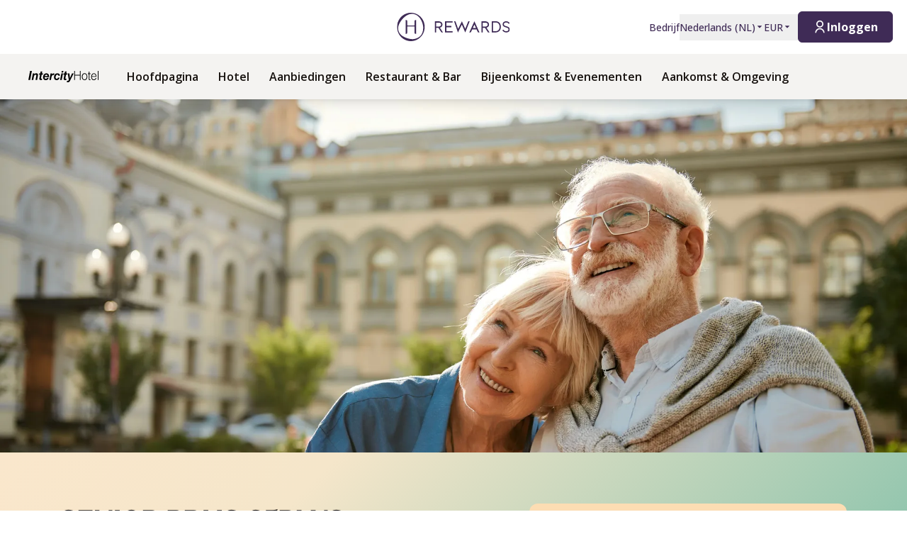

--- FILE ---
content_type: text/html; charset=utf-8
request_url: https://hrewards.com/nl/intercityhotel-saarbruecken/aanbiedingen/seniorenpreis-65plus
body_size: 37192
content:
<!DOCTYPE html><html dir="ltr" lang="nl"><head><meta charSet="utf-8"/><meta name="viewport" content="width=device-width"/><link rel="preload" href="https://app.usercentrics.eu/browser-ui/latest/loader.js" as="script"/><link rel="alternate" hrefLang="nl" href="https://hrewards.com/nl/intercityhotel-saarbruecken/aanbiedingen/seniorenpreis-65plus"/><link rel="alternate" hrefLang="ja" href="https://hrewards.com/ja/intercityhotel-saarbruecken/deals//seniorenpreis-65plus"/><link rel="alternate" hrefLang="en" href="https://hrewards.com/en/intercityhotel-saarbruecken/deals//seniorenpreis-65plus"/><link rel="alternate" hrefLang="ko" href="https://hrewards.com/ko/intercityhotel-saarbruecken/deals//seniorenpreis-65plus"/><link rel="alternate" hrefLang="cs" href="https://hrewards.com/cs/intercityhotel-saarbruecken/deals//seniorenpreis-65plus"/><link rel="alternate" hrefLang="de" href="https://hrewards.com/de/intercityhotel-saarbruecken/angebote//seniorenpreis-65plus"/><link rel="alternate" hrefLang="fr" href="https://hrewards.com/fr/intercityhotel-saarbruecken/offres//seniorenpreis-65plus"/><link rel="alternate" hrefLang="es" href="https://hrewards.com/es/intercityhotel-saarbruecken/ofertas//seniorenpreis-65plus"/><link rel="alternate" hrefLang="it" href="https://hrewards.com/it/intercityhotel-saarbruecken/offerte//seniorenpreis-65plus"/><link rel="alternate" hrefLang="da" href="https://hrewards.com/da/intercityhotel-saarbruecken/tilbud//seniorenpreis-65plus"/><link rel="alternate" hrefLang="sv" href="https://hrewards.com/sv/intercityhotel-saarbruecken/erbjudanden//seniorenpreis-65plus"/><link rel="alternate" hrefLang="zh" href="https://hrewards.com/zh/intercityhotel-saarbruecken/deals//seniorenpreis-65plus"/><link rel="alternate" hrefLang="hu" href="https://hrewards.com/hu/intercityhotel-saarbruecken/ajanlatok//seniorenpreis-65plus"/><link rel="alternate" hrefLang="pt" href="https://hrewards.com/pt/intercityhotel-saarbruecken/ofertas//seniorenpreis-65plus"/><link rel="alternate" hrefLang="uk" href="https://hrewards.com/uk/intercityhotel-saarbruecken/deals//seniorenpreis-65plus"/><link rel="alternate" hrefLang="ru" href="https://hrewards.com/ru/intercityhotel-saarbruecken/deals//seniorenpreis-65plus"/><link rel="preload" href="/_next/static/media/hrewards.96db3594.svg" as="image" fetchpriority="high"/><link rel="preload" href="/_next/static/media/hrewards-white.15739481.svg" as="image" fetchpriority="high"/><link rel="preload" href="/_next/static/media/intercity-black.d9f54a49.svg" as="image" fetchpriority="high"/><title>H Rewards Senior Prijs</title><meta name="description" content="Ontdek een grote verscheidenheid aan steden voor een speciale prijs met ons 65-plus seniorentarief. Gratis ✓ Officiële website ✓ - hrewards.com"/><link rel="canonical" href="/nl/intercityhotel/meeting-evenement/seniorenpreis-65plus"/><script type="application/ld+json">{"@context":"https://schema.org","@type":"BreadcrumbList","itemListElement":[{"@type":"ListItem","position":1,"item":{"@id":"https://hrewards.com/nl/intercityhotel-saarbruecken","name":"IntercityHotel Saarbrücken"}},{"@type":"ListItem","position":2,"item":{"@id":"https://hrewards.com/nl/intercityhotel-saarbruecken/aanbiedingen","name":"Aanbiedingen"}},{"@type":"ListItem","position":3,"item":{"@id":"https://hrewards.com/nl/intercityhotel-saarbruecken/aanbiedingen/seniorenpreis-65plus","name":"Senior prijs 65plus"}}]}</script><link rel="preload" as="image" imageSrcSet="https://assets.hrewards.com/assets/jpg.small_Adobe_Stock_298596348_cc05338771.jpg?optimize 500w, https://assets.hrewards.com/assets/jpg.medium_Adobe_Stock_298596348_cc05338771.jpg?optimize 750w, https://assets.hrewards.com/assets/jpg.large_Adobe_Stock_298596348_cc05338771.jpg?optimize 1000w, https://assets.hrewards.com/assets/jpg.xlarge_Adobe_Stock_298596348_cc05338771.jpg?optimize 1920w, https://assets.hrewards.com/assets/jpg.xxlarge_Adobe_Stock_298596348_cc05338771.jpg?optimize 2560w" imageSizes="100vw" fetchpriority="high"/><meta name="next-head-count" content="27"/><meta name="format-detection" content="telephone=no"/><script>if(!Element.prototype.matches || !('IntersectionObserverEntry' in window) || !Element.prototype.closest || !Object.fromEntries) {document.write("<script src='/scripts/polyfills.js'"+"><"+"/script>")}</script><script>if(!('ResizeObserver' in window)) {document.write("<script src='/scripts/resize-observer.min.js'"+"><"+"/script>")}</script><link rel="dns-prefetch" href="https://assets.hrewards.com"/><link rel="preconnect" href="https://assets.hrewards.com"/><link rel="shortcut icon" media="(prefers-color-scheme: light)" type="image/png" href="/images/favicon.png"/><link rel="shortcut icon" media="(prefers-color-scheme: dark)" type="image/png" href="/images/favicon-dark.png"/><link rel="preload" href="/_next/static/css/5eeb80e7b4399b17.css" as="style"/><link rel="stylesheet" href="/_next/static/css/5eeb80e7b4399b17.css" data-n-g=""/><link rel="preload" href="/_next/static/css/a0b7a153676d9e1b.css" as="style"/><link rel="stylesheet" href="/_next/static/css/a0b7a153676d9e1b.css" data-n-p=""/><link rel="preload" href="/_next/static/css/3522259a92237ab2.css" as="style"/><link rel="stylesheet" href="/_next/static/css/3522259a92237ab2.css" data-n-p=""/><link rel="preload" href="/_next/static/css/48d568d3b1da6f7d.css" as="style"/><link rel="stylesheet" href="/_next/static/css/48d568d3b1da6f7d.css"/><noscript data-n-css=""></noscript><script defer="" nomodule="" src="/_next/static/chunks/polyfills-78c92fac7aa8fdd8.js"></script><script defer="" src="/_next/static/chunks/9066-b38a1f02c78e2418.js"></script><script defer="" src="/_next/static/chunks/7906-2e11a39a23a9b1a2.js"></script><script defer="" src="/_next/static/chunks/9990-dd78ea2186db332c.js"></script><script defer="" src="/_next/static/chunks/6443-82065dd88f06b997.js"></script><script defer="" src="/_next/static/chunks/6616.e1ed144e1b26f9a4.js"></script><script defer="" src="/_next/static/chunks/1879-6837ba7b37974748.js"></script><script defer="" src="/_next/static/chunks/3101-0ac8cd8b606b4514.js"></script><script defer="" src="/_next/static/chunks/2967.8ae5618a6f295caa.js"></script><script defer="" src="/_next/static/chunks/9175.32e1d26babb8d232.js"></script><script defer="" src="/_next/static/chunks/6707.428c191d4f1ca8ad.js"></script><script defer="" src="/_next/static/chunks/6004.31b7711822482b8f.js"></script><script src="/_next/static/chunks/webpack-5f7f53b88d28a018.js" defer=""></script><script src="/_next/static/chunks/framework-4392053ca19f7a6b.js" defer=""></script><script src="/_next/static/chunks/main-52f9cde0bcf834d5.js" defer=""></script><script src="/_next/static/chunks/pages/_app-55ef5ed273d7bc04.js" defer=""></script><script src="/_next/static/chunks/e21e5bbe-3c64cdaceec38b8d.js" defer=""></script><script src="/_next/static/chunks/fea29d9f-9a2ec92924605a62.js" defer=""></script><script src="/_next/static/chunks/cb355538-6a82de6f490e2e1a.js" defer=""></script><script src="/_next/static/chunks/5727625e-5d8e7452ebc266f8.js" defer=""></script><script src="/_next/static/chunks/5675-9e54a393ca7aa076.js" defer=""></script><script src="/_next/static/chunks/309-c94c60fd3db85111.js" defer=""></script><script src="/_next/static/chunks/3933-5a795e83bbc21ab6.js" defer=""></script><script src="/_next/static/chunks/460-68bebc06c668c5a2.js" defer=""></script><script src="/_next/static/chunks/7851-79878bf77306500f.js" defer=""></script><script src="/_next/static/chunks/5771-5205c37c08a79b33.js" defer=""></script><script src="/_next/static/chunks/9303-3adf084568c55831.js" defer=""></script><script src="/_next/static/chunks/5140-7f0b3820e766bfea.js" defer=""></script><script src="/_next/static/chunks/8484-c7ff85af09c4c8c0.js" defer=""></script><script src="/_next/static/chunks/8895-3ab3c35bbce3e603.js" defer=""></script><script src="/_next/static/chunks/6025-486fb49179d7a560.js" defer=""></script><script src="/_next/static/chunks/1363-62ca190be2cd28e5.js" defer=""></script><script src="/_next/static/chunks/1972-ec3150392ed730d4.js" defer=""></script><script src="/_next/static/chunks/9823-46b872f27b668858.js" defer=""></script><script src="/_next/static/chunks/7520-dd22d0f0d5d2b282.js" defer=""></script><script src="/_next/static/chunks/pages/%5B%5B...slug%5D%5D-5b36a5f8c31ba8a8.js" defer=""></script><script src="/_next/static/BhcF8nylakpCXGkB0R8hV/_buildManifest.js" defer=""></script><script src="/_next/static/BhcF8nylakpCXGkB0R8hV/_ssgManifest.js" defer=""></script><style id="__jsx-1908155127">:root{--avenir-font:'__avenirFont_961114', '__avenirFont_Fallback_961114';--beatrice-font:'__beatriceFont_52defb', '__beatriceFont_Fallback_52defb';--dubai-font:'__dubaiFont_ad8b43', '__dubaiFont_Fallback_ad8b43';--gazpacho-font:'__gazpachoFont_832b39', '__gazpachoFont_Fallback_832b39';--gtsuper-font:'__gtsuperFont_8cd832', '__gtsuperFont_Fallback_8cd832';--markpro-font:'__markproFont_59b648', '__markproFont_Fallback_59b648';--opensans-font:'__Open_Sans_e8b307', '__Open_Sans_Fallback_e8b307';--oswald-font:'__oswaldFont_b53ec3', '__oswaldFont_Fallback_b53ec3';--larken-font:'__larkenFont_e7c6f8', '__larkenFont_Fallback_e7c6f8';--tradegothic-font:'__tradeGothicFont_6d7bbe', '__tradeGothicFont_Fallback_6d7bbe';--tradegothiccondensed-font:'__tradeGothicCondensedFont_b650cc', '__tradeGothicCondensedFont_Fallback_b650cc';--lato-font:'__latoFont_f2d549', '__latoFont_Fallback_f2d549';--voga-font:'__vogaFont_09c279', '__vogaFont_Fallback_09c279';--brushup-font:'__brushUpFont_d4530b', '__brushUpFont_Fallback_d4530b';--notosans-font:'__Noto_Sans_0e8ca9', '__Noto_Sans_Fallback_0e8ca9';--baskerville-font:'__Baskervville_21e36c', '__Baskervville_Fallback_21e36c';--univers-font:'__universFont_e34dd4', '__universFont_Fallback_e34dd4';--helvetica-neue-font:'__helveticaNeueFont_6b139c', '__helveticaNeueFont_Fallback_6b139c';--hv-fitzgerald-font:'__hvFitzgeraldFont_d7d644', '__hvFitzgeraldFont_Fallback_d7d644';--telka-wide-font:'__telkaWideFont_2b47ef', '__telkaWideFont_Fallback_2b47ef'}</style></head><body><div id="__next"><div class="flex min-h-screen flex-col"><header class="relative z-20 flex items-center justify-between bg-white px-2 py-1 dark:bg-dm-panel-bg md:px-5 md:py-4 hidden md:flex"><div class="block flex-1 md:hidden xl:block"></div><a target="_self" rel="" class="cursor-pointer underline hover:text-global-gray-400 dark:hover:text-white hover:no-underline text-plum focus:text-plum-600 dark:text-white flex" data-href="/" data-router-locale="nl" data-testid="header-logo" href="/nl"><div class="brand-logo ie11--header-logo flex w-32 justify-center dark:hidden sm:w-32 md:w-32 xl:w-48 xl:px-4"><span style="box-sizing:border-box;display:inline-block;overflow:hidden;width:initial;height:initial;background:none;opacity:1;border:0px none;margin:0px;padding:0px;position:relative;max-width:100%"><span style="box-sizing:border-box;display:block;width:initial;height:initial;background:none;opacity:1;border:0px none;margin:0px;padding:0px;max-width:100%"><img style="display:block;max-width:100%;width:initial;height:initial;background:none;opacity:1;border:0px none;margin:0px;padding:0px" alt="" aria-hidden="true" src="data:image/svg+xml,%3csvg%20xmlns=%27http://www.w3.org/2000/svg%27%20version=%271.1%27%20width=%27205%27%20height=%2750%27/%3e"/></span><img alt="Logo" fetchpriority="high" decoding="async" data-nimg="fill" style="position:absolute;height:100%;width:100%;left:0;top:0;right:0;bottom:0;color:transparent;max-width:100%" src="/_next/static/media/hrewards.96db3594.svg"/></span></div><div class="brand-logo ie11--header-logo hidden w-32 justify-center dark:flex sm:w-32 md:w-32 xl:w-48 xl:px-4"><span style="box-sizing:border-box;display:inline-block;overflow:hidden;width:initial;height:initial;background:none;opacity:1;border:0px none;margin:0px;padding:0px;position:relative;max-width:100%"><span style="box-sizing:border-box;display:block;width:initial;height:initial;background:none;opacity:1;border:0px none;margin:0px;padding:0px;max-width:100%"><img style="display:block;max-width:100%;width:initial;height:initial;background:none;opacity:1;border:0px none;margin:0px;padding:0px" alt="" aria-hidden="true" src="data:image/svg+xml,%3csvg%20xmlns=%27http://www.w3.org/2000/svg%27%20version=%271.1%27%20width=%27205%27%20height=%2750%27/%3e"/></span><img alt="Logo" fetchpriority="high" decoding="async" data-nimg="fill" style="position:absolute;height:100%;width:100%;left:0;top:0;right:0;bottom:0;color:transparent;max-width:100%" src="/_next/static/media/hrewards-white.15739481.svg"/></span></div></a><div class="flex flex-1 justify-end"><div class="hidden flex-1 items-center justify-end md:flex MetaNavigation_childrenSpacing__LLcHV"><a target="_self" rel="" class="cursor-pointer focus:outline-none text-plum focus:text-plum-600" data-href="/corporate" data-router-locale="nl" data-testid="meta-navigation-link__Bedrijf" href="/nl/corporate"><span class="flex cursor-pointer items-center whitespace-nowrap py-2 text-sm font-medium transition duration-300 dark:text-white hover:text-plum-600 dark:hover:text-white dark:hover:text-opacity-80">Bedrijf</span></a><div class="relative" data-headlessui-state=""><button class="block focus:outline-none text-plum hover:text-plum-600 focus:text-plum-600" data-testid="language-selector" id="headlessui-menu-button-:R1j8qe5j6:" type="button" aria-haspopup="menu" aria-expanded="false" data-headlessui-state=""><span class="flex cursor-pointer items-center whitespace-nowrap py-2 text-sm font-medium transition duration-300 dark:text-white hover:text-plum-600 dark:hover:text-white dark:hover:text-opacity-80">Nederlands<!-- --> (<!-- -->NL<!-- -->)<span class="text-xs ltr:ml-2 rtl:mr-2"><svg stroke="currentColor" fill="currentColor" stroke-width="0" viewBox="0 0 24 24" height="1em" width="1em" xmlns="http://www.w3.org/2000/svg"><path d="M11.646 15.146 5.854 9.354a.5.5 0 0 1 .353-.854h11.586a.5.5 0 0 1 .353.854l-5.793 5.792a.5.5 0 0 1-.707 0Z"></path></svg></span></span></button></div><div class="relative"><button class="block focus:outline-none text-plum focus:text-plum-600" data-testid="currency-selector" id="headlessui-listbox-button-:R6r8qe5j6:" type="button" aria-haspopup="listbox" aria-expanded="false" data-headlessui-state=""><span class="flex cursor-pointer items-center whitespace-nowrap py-2 text-sm font-medium transition duration-300 dark:text-white hover:text-plum-600 dark:hover:text-white dark:hover:text-opacity-80 w-12">EUR<span class="text-xs ltr:ml-2 rtl:mr-2"><svg stroke="currentColor" fill="currentColor" stroke-width="0" viewBox="0 0 24 24" height="1em" width="1em" xmlns="http://www.w3.org/2000/svg"><path d="M11.646 15.146 5.854 9.354a.5.5 0 0 1 .353-.854h11.586a.5.5 0 0 1 .353.854l-5.793 5.792a.5.5 0 0 1-.707 0Z"></path></svg></span></span></button></div></div><div class="ltr:ml-6 ltr:mr-3 rtl:ml-3 rtl:mr-6 ltr:md:mr-0 rtl:md:ml-0" style="font-size:0"><button class="relative inline-flex items-center justify-center text-center px-5 transition duration-300 leading-tight h-11 text-base text-transparent focus:outline-none pointer-events-none cursor-default border-transparent bg-global-not-active base hidden md:inline-flex rounded-md font-hrewards font-bold border" data-testid="member-button"><span class="text-xl ltr:mr-2 ltr:last:mr-0 rtl:ml-2 rtl:last:ml-0"><svg stroke="currentColor" fill="currentColor" stroke-width="0" viewBox="0 0 24 24" height="1em" width="1em" xmlns="http://www.w3.org/2000/svg"><path d="M4 22C4 17.5817 7.58172 14 12 14C16.4183 14 20 17.5817 20 22H18C18 18.6863 15.3137 16 12 16C8.68629 16 6 18.6863 6 22H4ZM12 13C8.685 13 6 10.315 6 7C6 3.685 8.685 1 12 1C15.315 1 18 3.685 18 7C18 10.315 15.315 13 12 13ZM12 11C14.21 11 16 9.21 16 7C16 4.79 14.21 3 12 3C9.79 3 8 4.79 8 7C8 9.21 9.79 11 12 11Z"></path></svg></span><span class="absolute inset-0 flex items-center justify-center border-violet"><span class="h-5 w-5 animate-spin rounded-full border-2 border-t-2 border-global-gray-200" style="border-top-color:inherit"></span></span><span>Inloggen</span></button><button type="button" aria-label="Inloggen" class="rounded p-1 outline-none transition duration-300 focus:outline-none text-2xl bg-stone-100 text-black hover:bg-stone-100 focus:bg-stone-100 md:hidden"><svg stroke="currentColor" fill="currentColor" stroke-width="0" viewBox="0 0 24 24" height="1em" width="1em" xmlns="http://www.w3.org/2000/svg"><path d="M4 22C4 17.5817 7.58172 14 12 14C16.4183 14 20 17.5817 20 22H18C18 18.6863 15.3137 16 12 16C8.68629 16 6 18.6863 6 22H4ZM12 13C8.685 13 6 10.315 6 7C6 3.685 8.685 1 12 1C15.315 1 18 3.685 18 7C18 10.315 15.315 13 12 13ZM12 11C14.21 11 16 9.21 16 7C16 4.79 14.21 3 12 3C9.79 3 8 4.79 8 7C8 9.21 9.79 11 12 11Z"></path></svg></button></div></div></header><div class="sticky top-0 z-10 shadow-lg"><div class="z-10 flex h-16 w-full items-center justify-between px-5 dark:border-t dark:border-dm-border md:px-8 lg:justify-start xl:px-10 text-ic-charcoal bg-ic-mink-gray-100 font-ic-secondary" data-headlessui-state=""><div class="flex pr-10 lg:flex-1"><a target="_self" rel="" class="cursor-pointer underline hover:text-global-gray-400 dark:hover:text-white hover:no-underline text-plum focus:text-plum-600 dark:text-white inline-flex" data-href="/" data-router-locale="nl" data-testid="main-navigation_brand-logo" href="/nl"><div class="brand-logo flex w-32 xl:w-auto"><span style="box-sizing:border-box;display:inline-block;overflow:hidden;width:initial;height:initial;background:none;opacity:1;border:0px none;margin:0px;padding:0px;position:relative;max-width:100%"><span style="box-sizing:border-box;display:block;width:initial;height:initial;background:none;opacity:1;border:0px none;margin:0px;padding:0px;max-width:100%"><img style="display:block;max-width:100%;width:initial;height:initial;background:none;opacity:1;border:0px none;margin:0px;padding:0px" alt="" aria-hidden="true" src="data:image/svg+xml,%3csvg%20xmlns=%27http://www.w3.org/2000/svg%27%20version=%271.1%27%20width=%27145%27%20height=%2722%27/%3e"/></span><img alt="Logo" fetchpriority="high" decoding="async" data-nimg="fill" style="position:absolute;height:100%;width:100%;left:0;top:0;right:0;bottom:0;color:transparent;max-width:100%" src="/_next/static/media/intercity-black.d9f54a49.svg"/></span></div></a></div><button aria-label="toggle menu" class="relative z-10 ml-auto flex items-center bg-transparent p-2 focus:outline-none lg:hidden rtl:order-first rtl:rotate-180 rtl:transform" data-trackable="false" id="headlessui-menu-button-:R9ae5j6:" type="button" aria-haspopup="menu" aria-expanded="false" data-headlessui-state=""><svg stroke="currentColor" fill="currentColor" stroke-width="0" viewBox="0 0 24 24" class="text-xl" height="1em" width="1em" xmlns="http://www.w3.org/2000/svg"><path d="M3 4H21V6H3V4ZM3 11H15V13H3V11ZM3 18H21V20H3V18Z"></path></svg></button><div class="hidden lg:flex"><nav class="flex w-full flex-col px-5 py-8 md:px-8 lg:flex-row lg:items-center lg:p-0"><div class="mb-1 last:mb-0 last:mr-0 lg:mb-0 lg:mr-7"><a target="_self" rel="" class="cursor-pointer group flex" data-href="/intercityhotel" data-router-locale="nl" data-testid="main-navigation-link__999" href="/nl/intercityhotel"><div class="group relative cursor-pointer select-none py-2 rtl:text-lg text-base font-semibold">Hoofdpagina<div class="highlighter absolute bottom-0 left-0 right-0 w-0 py-px transition-all duration-300 lg:mx-auto lg:group-hover:visible lg:group-hover:w-3/4 lg:group-focus:visible lg:group-focus:w-3/4 invisible bg-black"></div></div></a></div><div class="mb-1 last:mb-0 last:mr-0 lg:mb-0 lg:mr-7"><a target="_self" rel="" class="cursor-pointer group flex" data-href="/intercityhotel-saarbruecken" data-router-locale="nl" data-testid="main-navigation-link__16658" href="/nl/intercityhotel-saarbruecken"><div class="group relative cursor-pointer select-none py-2 rtl:text-lg text-base font-semibold">Hotel<div class="highlighter absolute bottom-0 left-0 right-0 w-0 py-px transition-all duration-300 lg:mx-auto lg:group-hover:visible lg:group-hover:w-3/4 lg:group-focus:visible lg:group-focus:w-3/4 invisible bg-black"></div></div></a></div><div class="mb-1 last:mb-0 last:mr-0 lg:mb-0 lg:mr-7"><a target="_self" rel="" class="cursor-pointer group flex" data-href="/intercityhotel-saarbruecken/aanbiedingen" data-router-locale="nl" data-testid="main-navigation-link__13238" href="/nl/intercityhotel-saarbruecken/aanbiedingen"><div class="group relative cursor-pointer select-none py-2 rtl:text-lg text-base font-semibold">Aanbiedingen<div class="highlighter absolute bottom-0 left-0 right-0 w-0 py-px transition-all duration-300 lg:mx-auto lg:group-hover:visible lg:group-hover:w-3/4 lg:group-focus:visible lg:group-focus:w-3/4 invisible bg-black"></div></div></a></div><div class="mb-1 last:mb-0 last:mr-0 lg:mb-0 lg:mr-7"><a target="_self" rel="" class="cursor-pointer group flex" data-href="/intercityhotel-saarbruecken/restaurant-bar" data-router-locale="nl" data-testid="main-navigation-link__13208" href="/nl/intercityhotel-saarbruecken/restaurant-bar"><div class="group relative cursor-pointer select-none py-2 rtl:text-lg text-base font-semibold">Restaurant &amp; Bar<div class="highlighter absolute bottom-0 left-0 right-0 w-0 py-px transition-all duration-300 lg:mx-auto lg:group-hover:visible lg:group-hover:w-3/4 lg:group-focus:visible lg:group-focus:w-3/4 invisible bg-black"></div></div></a></div><div class="mb-1 last:mb-0 last:mr-0 lg:mb-0 lg:mr-7"><a target="_self" rel="" class="cursor-pointer group flex" data-href="/intercityhotel-saarbruecken/meeting-evenement" data-router-locale="nl" data-testid="main-navigation-link__18938" href="/nl/intercityhotel-saarbruecken/meeting-evenement"><div class="group relative cursor-pointer select-none py-2 rtl:text-lg text-base font-semibold">Bijeenkomst &amp; Evenementen<div class="highlighter absolute bottom-0 left-0 right-0 w-0 py-px transition-all duration-300 lg:mx-auto lg:group-hover:visible lg:group-hover:w-3/4 lg:group-focus:visible lg:group-focus:w-3/4 invisible bg-black"></div></div></a></div><div class="mb-1 last:mb-0 last:mr-0 lg:mb-0 lg:mr-7"><a target="_self" rel="" class="cursor-pointer group flex" data-href="/intercityhotel-saarbruecken/aankomst-omgeving" data-router-locale="nl" data-testid="main-navigation-link__18068" href="/nl/intercityhotel-saarbruecken/aankomst-omgeving"><div class="group relative cursor-pointer select-none py-2 rtl:text-lg text-base font-semibold">Aankomst &amp; Omgeving<div class="highlighter absolute bottom-0 left-0 right-0 w-0 py-px transition-all duration-300 lg:mx-auto lg:group-hover:visible lg:group-hover:w-3/4 lg:group-focus:visible lg:group-focus:w-3/4 invisible bg-black"></div></div></a></div><div class="mb-1 last:mb-0 last:mr-0 lg:mb-0 lg:mr-7 lg:hidden"><a target="_self" rel="" class="cursor-pointer group flex" data-href="/corporate" data-router-locale="nl" data-testid="main-navigation-link__35" href="/nl/corporate"><div class="group relative cursor-pointer select-none py-2 rtl:text-lg text-base font-semibold">Bedrijf<div class="highlighter absolute bottom-0 left-0 right-0 w-0 py-px transition-all duration-300 lg:mx-auto lg:group-hover:visible lg:group-hover:w-3/4 lg:group-focus:visible lg:group-focus:w-3/4 invisible bg-black"></div></div></a></div><div class="my-4 w-full opacity-25 lg:hidden bg-ic-charcoal" style="height:1px"></div><div class="mb-1 last:mb-0 last:mr-0 lg:mb-0 lg:mr-7 lg:hidden"><button class="group flex w-full items-center bg-transparent focus:outline-none" data-testid="main-navigation-button__language-selector" id="headlessui-menu-button-:R1chae5j6:" type="button" aria-haspopup="menu" aria-expanded="false" data-headlessui-state=""><div class="group relative cursor-pointer select-none py-2 rtl:text-lg text-base font-semibold">Nederlands<!-- --> (<!-- -->NL<!-- -->)<div class="highlighter absolute bottom-0 left-0 right-0 w-0 py-px transition-all duration-300 lg:mx-auto lg:group-hover:visible lg:group-hover:w-3/4 lg:group-focus:visible lg:group-focus:w-3/4 invisible bg-black"></div></div><svg stroke="currentColor" fill="currentColor" stroke-width="0" viewBox="0 0 24 24" class="rotate-0 transform text-xl lg:hidden ltr:ml-auto rtl:mr-auto" height="1em" width="1em" xmlns="http://www.w3.org/2000/svg"><path d="M11.9999 13.1714L16.9497 8.22168L18.3639 9.63589L11.9999 15.9999L5.63599 9.63589L7.0502 8.22168L11.9999 13.1714Z"></path></svg></button></div><div class="my-4 w-full opacity-25 lg:hidden bg-ic-charcoal" style="height:1px"></div><div class="mb-1 last:mb-0 last:mr-0 lg:mb-0 lg:mr-7 lg:hidden"><a target="_self" rel="" class="cursor-pointer group flex" data-href="/" data-router-locale="nl" data-testid="main-navigation-link__guest-menu" href="/nl"><div class="group relative cursor-pointer select-none py-2 rtl:text-lg text-base font-semibold">Laden<div class="highlighter absolute bottom-0 left-0 right-0 w-0 py-px transition-all duration-300 lg:mx-auto lg:group-hover:visible lg:group-hover:w-3/4 lg:group-focus:visible lg:group-focus:w-3/4 invisible bg-black"></div></div></a></div><div class="my-4 w-full opacity-25 lg:hidden bg-ic-charcoal" style="height:1px"></div><div class="mb-1 last:mb-0 last:mr-0 lg:mb-0 lg:mr-7 lg:hidden"><button class="group flex w-full items-center bg-transparent focus:outline-none" data-testid="main-navigation-button__currency-selector" id="headlessui-menu-button-:Rfhae5j6:" type="button" aria-haspopup="menu" aria-expanded="false" data-headlessui-state=""><div class="group relative cursor-pointer select-none py-2 rtl:text-lg text-base font-semibold">EUR<div class="highlighter absolute bottom-0 left-0 right-0 w-0 py-px transition-all duration-300 lg:mx-auto lg:group-hover:visible lg:group-hover:w-3/4 lg:group-focus:visible lg:group-focus:w-3/4 invisible bg-black"></div></div><svg stroke="currentColor" fill="currentColor" stroke-width="0" viewBox="0 0 24 24" class="rotate-0 transform text-xl lg:hidden ltr:ml-auto rtl:mr-auto" height="1em" width="1em" xmlns="http://www.w3.org/2000/svg"><path d="M11.9999 13.1714L16.9497 8.22168L18.3639 9.63589L11.9999 15.9999L5.63599 9.63589L7.0502 8.22168L11.9999 13.1714Z"></path></svg></button></div></nav></div><div class="hidden lg:block lg:flex-1"></div></div></div><main class="ie11-content flex-1 dark:bg-dm-bg"><div class="mx-auto w-full max-w-full"><div class="flex"><div class="embla group-carousel relative flex-none overflow-hidden w-full"><div class="embla__container relative flex flex-1 items-start -mx-2" style="transition:.3s height"><div class="embla__slide relative max-h-full flex-none overflow-hidden px-2 w-full" style="height:auto"><div class="relative w-full"><div class="flex h-full w-full"><div style="position:relative;width:100%;padding-bottom:38.888888888888886%" data-radix-aspect-ratio-wrapper=""><div style="position:absolute;top:0;right:0;bottom:0;left:0"><div class="h-full w-full" style="background-size:cover;background-position:50% 0%;background-image:url([data-uri])" id="UNH21NI.Io-V~p%MIVWE%2bdRjWB%gV?xYoz"><img alt="Een ouder stel buiten, glimlachend en hand in hand, genietend van een moment samen." fetchpriority="high" decoding="async" data-nimg="fill" style="position:absolute;height:100%;width:100%;left:0;top:0;right:0;bottom:0;object-fit:cover;object-position:50% 0%;color:transparent" sizes="100vw" srcSet="https://assets.hrewards.com/assets/jpg.small_Adobe_Stock_298596348_cc05338771.jpg?optimize 500w, https://assets.hrewards.com/assets/jpg.medium_Adobe_Stock_298596348_cc05338771.jpg?optimize 750w, https://assets.hrewards.com/assets/jpg.large_Adobe_Stock_298596348_cc05338771.jpg?optimize 1000w, https://assets.hrewards.com/assets/jpg.xlarge_Adobe_Stock_298596348_cc05338771.jpg?optimize 1920w, https://assets.hrewards.com/assets/jpg.xxlarge_Adobe_Stock_298596348_cc05338771.jpg?optimize 2560w" src="https://assets.hrewards.com/assets/jpg.xxlarge_Adobe_Stock_298596348_cc05338771.jpg?optimize"/></div></div></div></div><div class="mx-auto w-full max-w-container inset-0 flex flex-col justify-center px-4 py-6 md:absolute md:bg-transparent md:px-16 md:py-0 bg-ic-mink-gray-100"><div class="relative inline-block self-start md:line-clamp-3 md:p-2 lg:line-clamp-5 xl:line-clamp-6 xl:hyphens-manual xl:break-normal mb-2 last:mb-0"><span class="absolute inset-0 bg-ic-mink-gray-100 opacity-50"></span><span class="relative"><h2 class="font-ic text-black leading-tight text-3xl md:text-4xl lg:text-6xl uppercase">Senior prijs 65plus</h2></span></div><div class="relative inline-block self-start md:line-clamp-3 md:p-2 lg:line-clamp-5 xl:line-clamp-6 xl:hyphens-manual xl:break-normal mb-3 last:mb-0 md:mb-2"><span class="absolute inset-0 bg-ic-mink-gray-100 opacity-50"></span><span class="relative"><div class="font-ic-secondary !text-black"><ul>
<li>Speciale prijs voor alle personen van 65 jaar en ouder</li>
<li>Het hele jaar door beschikbaar op aanvraag en afhankelijk van beschikbaarheid</li>
</ul>
</div></span></div></div></div></div></div></div> </div></div><div style="display:contents"><div class="bg-ic-green-gradient"><div class="py-14 md:py-18 dark:bg-dm-panel-bg"><div class="mx-auto w-full px-4 xl:px-0 max-w-container flex flex-col space-y-12 lg:flex-row lg:items-start lg:space-x-8 lg:space-y-0 rtl:lg:space-x-reverse"><div class="w-full min-w-0 flex-1"><div class="Content_content__9_jM6 font-ic-secondary text-icons-charcoal leading-normal min-w-0 flex-1 dark:text-dm-light"><h1 class="w-full whitespace-pre-line break-words font-ic leading-tight text-icons-charcoal text-4xl lg:text-5xl uppercase mb-4 dark:text-white lg:mb-6">Senior prijs 65plus</h1><p>Met onze <strong>senior prijs 65plus</strong> aanbieding kun je genieten van een stedentrip en verblijven in geselecteerde hotels tegen een speciale prijs.</p>
<p>Profiteer van:</p>
<ul>
<li><strong>Overnachting inclusief ontbijtbuffet</strong></li>
<li><strong>WiFi</strong></li>
</ul>
<p>Duik met ons in het volgende avontuur! We kijken uit naar je komst!</p>
</div></div><div class="mx-auto flex w-full flex-none flex-col rounded-xl px-4 py-10 sm:max-w-md lg:w-5/12 lg:px-10 font-ic-secondary bg-ic-spotcolor-400 text-ic-charcoal"><div class="Content_content__9_jM6 mb-4 last:mb-0"><p>Speciale aanbiedingsprijs voor alle personen ouder dan 65 jaar. De aanbieding is het hele jaar door te boeken op aanvraag en afhankelijk van beschikbaarheid. De prijzen hebben betrekking op de standaardcategorie, een hogere categorie kan ook geboekt worden voor een kleine toeslag. Houd er rekening mee dat ten minste één van de gasten per kamer 65 jaar of ouder moet zijn op het moment van de reis. Alleen geldig op vertoon van een geldig identiteitsbewijs bij aankomst. De aanbieding is boekbaar voor een beperkt aantal kamers en onder voorbehoud van beschikbaarheid.</p>
</div></div></div></div></div></div></main><div style="display:contents"><footer class="rtl:text-base w-full pb-5 md:py-8 lg:pt-20 bg-black text-white font-ic-secondary text-sm"><div class="mx-auto w-full max-w-container px-5 xl:px-0"><div class="-mx-5 flex flex-wrap"><div class="w-full flex-col md:order-none md:mb-8 md:w-1/3 md:px-4 lg:mb-12 lg:w-1/4 lg:px-5 flex"><div class="w-full border-b border-light-200 md:border-none"><button class="flex w-full appearance-none items-center justify-between px-4 py-5 focus:outline-none ltr:text-left rtl:text-right md:mb-3 md:cursor-text md:px-0 md:py-0" id="headlessui-disclosure-button-:R4mae5j6:" type="button" aria-expanded="false" data-headlessui-state=""><span class="w-full text-cozy-peach uppercase font-bold">Snelle links</span><svg stroke="currentColor" fill="currentColor" stroke-width="0" viewBox="0 0 24 24" class="ml-auto rotate-0 transform text-xl md:hidden" height="1em" width="1em" xmlns="http://www.w3.org/2000/svg"><path d="M11.9999 13.1714L16.9497 8.22168L18.3639 9.63589L11.9999 15.9999L5.63599 9.63589L7.0502 8.22168L11.9999 13.1714Z"></path></svg></button><div class="hidden md:block"><ul class="flex w-full flex-col items-start"><li class="pb-2 last:pb-0"><a target="_self" rel="" class="cursor-pointer transition duration-300 hover:text-cozy-peach focus:text-cozy-peach" data-href="/intercityhotel/about" data-router-locale="nl" href="/nl/intercityhotel/about">Over IntercityHotel</a></li><li class="pb-2 last:pb-0"><a target="_self" rel="" class="cursor-pointer transition duration-300 hover:text-cozy-peach focus:text-cozy-peach" data-href="/corporate/staysmart" data-router-locale="nl" href="/nl/corporate/staysmart">Staysmart</a></li><li class="pb-2 last:pb-0"><a target="_blank" rel="" class="cursor-pointer transition duration-300 hover:text-cozy-peach focus:text-cozy-peach" data-href="https://jobs.deutschehospitality.com/eng" data-router-locale="nl" href="https://jobs.deutschehospitality.com/eng">Carrière</a></li><li class="pb-2 last:pb-0"><a target="_self" rel="" class="cursor-pointer transition duration-300 hover:text-cozy-peach focus:text-cozy-peach" data-href="/csr" data-router-locale="nl" href="/nl/csr">CSR</a></li><li class="pb-2 last:pb-0"><a target="_self" rel="" class="cursor-pointer transition duration-300 hover:text-cozy-peach focus:text-cozy-peach" data-href="/help-center/contact" data-router-locale="nl" href="/nl/help-center/contact">Neem contact op met	</a></li><li class="pb-2 last:pb-0"><a target="_self" rel="" class="cursor-pointer transition duration-300 hover:text-cozy-peach focus:text-cozy-peach" data-href="/bestemmingen" data-router-locale="nl" href="/nl/bestemmingen">Bestemmingen</a></li></ul></div></div></div><div class="w-full flex-col md:order-none md:mb-8 md:w-1/3 md:px-4 lg:mb-12 lg:w-1/4 lg:px-5 order-6 flex"><div class="flex flex-col items-center px-4 pt-8 text-center md:items-start md:px-0 md:py-0 ltr:md:text-left rtl:md:text-right"><span class="w-full text-cozy-peach uppercase font-bold mb-3">Sociale banden</span><div class="-mb-4 -mr-4 flex max-w-full flex-wrap justify-center pt-3 md:w-48 md:justify-start"><a href="https://www.facebook.com/IntercityHotel/" target="_blank" rel="nofollow noreferrer" class="mb-4 mr-4 flex h-10 w-10 flex-none items-center justify-center rounded-full border border-light-200 text-xl text-white transition duration-300 hover:border-white focus:border-white focus:outline-none"><svg stroke="currentColor" fill="currentColor" stroke-width="0" viewBox="0 0 24 24" height="1em" width="1em" xmlns="http://www.w3.org/2000/svg"><path d="M14 13.5H16.5L17.5 9.5H14V7.5C14 6.47062 14 5.5 16 5.5H17.5V2.1401C17.1743 2.09685 15.943 2 14.6429 2C11.9284 2 10 3.65686 10 6.69971V9.5H7V13.5H10V22H14V13.5Z"></path></svg></a><a href="https://www.instagram.com/accounts/login/?next=/intercityhotel/" target="_blank" rel="nofollow noreferrer" class="mb-4 mr-4 flex h-10 w-10 flex-none items-center justify-center rounded-full border border-light-200 text-xl text-white transition duration-300 hover:border-white focus:border-white focus:outline-none"><svg stroke="currentColor" fill="currentColor" stroke-width="0" viewBox="0 0 24 24" height="1em" width="1em" xmlns="http://www.w3.org/2000/svg"><path d="M12.001 9C10.3436 9 9.00098 10.3431 9.00098 12C9.00098 13.6573 10.3441 15 12.001 15C13.6583 15 15.001 13.6569 15.001 12C15.001 10.3427 13.6579 9 12.001 9ZM12.001 7C14.7614 7 17.001 9.2371 17.001 12C17.001 14.7605 14.7639 17 12.001 17C9.24051 17 7.00098 14.7629 7.00098 12C7.00098 9.23953 9.23808 7 12.001 7ZM18.501 6.74915C18.501 7.43926 17.9402 7.99917 17.251 7.99917C16.5609 7.99917 16.001 7.4384 16.001 6.74915C16.001 6.0599 16.5617 5.5 17.251 5.5C17.9393 5.49913 18.501 6.0599 18.501 6.74915ZM12.001 4C9.5265 4 9.12318 4.00655 7.97227 4.0578C7.18815 4.09461 6.66253 4.20007 6.17416 4.38967C5.74016 4.55799 5.42709 4.75898 5.09352 5.09255C4.75867 5.4274 4.55804 5.73963 4.3904 6.17383C4.20036 6.66332 4.09493 7.18811 4.05878 7.97115C4.00703 9.0752 4.00098 9.46105 4.00098 12C4.00098 14.4745 4.00753 14.8778 4.05877 16.0286C4.0956 16.8124 4.2012 17.3388 4.39034 17.826C4.5591 18.2606 4.7605 18.5744 5.09246 18.9064C5.42863 19.2421 5.74179 19.4434 6.17187 19.6094C6.66619 19.8005 7.19148 19.9061 7.97212 19.9422C9.07618 19.9939 9.46203 20 12.001 20C14.4755 20 14.8788 19.9934 16.0296 19.9422C16.8117 19.9055 17.3385 19.7996 17.827 19.6106C18.2604 19.4423 18.5752 19.2402 18.9074 18.9085C19.2436 18.5718 19.4445 18.2594 19.6107 17.8283C19.8013 17.3358 19.9071 16.8098 19.9432 16.0289C19.9949 14.9248 20.001 14.5389 20.001 12C20.001 9.52552 19.9944 9.12221 19.9432 7.97137C19.9064 7.18906 19.8005 6.66149 19.6113 6.17318C19.4434 5.74038 19.2417 5.42635 18.9084 5.09255C18.573 4.75715 18.2616 4.55693 17.8271 4.38942C17.338 4.19954 16.8124 4.09396 16.0298 4.05781C14.9258 4.00605 14.5399 4 12.001 4ZM12.001 2C14.7176 2 15.0568 2.01 16.1235 2.06C17.1876 2.10917 17.9135 2.2775 18.551 2.525C19.2101 2.77917 19.7668 3.1225 20.3226 3.67833C20.8776 4.23417 21.221 4.7925 21.476 5.45C21.7226 6.08667 21.891 6.81333 21.941 7.8775C21.9885 8.94417 22.001 9.28333 22.001 12C22.001 14.7167 21.991 15.0558 21.941 16.1225C21.8918 17.1867 21.7226 17.9125 21.476 18.55C21.2218 19.2092 20.8776 19.7658 20.3226 20.3217C19.7668 20.8767 19.2076 21.22 18.551 21.475C17.9135 21.7217 17.1876 21.89 16.1235 21.94C15.0568 21.9875 14.7176 22 12.001 22C9.28431 22 8.94514 21.99 7.87848 21.94C6.81431 21.8908 6.08931 21.7217 5.45098 21.475C4.79264 21.2208 4.23514 20.8767 3.67931 20.3217C3.12348 19.7658 2.78098 19.2067 2.52598 18.55C2.27848 17.9125 2.11098 17.1867 2.06098 16.1225C2.01348 15.0558 2.00098 14.7167 2.00098 12C2.00098 9.28333 2.01098 8.94417 2.06098 7.8775C2.11014 6.8125 2.27848 6.0875 2.52598 5.45C2.78014 4.79167 3.12348 4.23417 3.67931 3.67833C4.23514 3.1225 4.79348 2.78 5.45098 2.525C6.08848 2.2775 6.81348 2.11 7.87848 2.06C8.94514 2.0125 9.28431 2 12.001 2Z"></path></svg></a><a href="https://twitter.com/intercityhotel" target="_blank" rel="nofollow noreferrer" class="mb-4 mr-4 flex h-10 w-10 flex-none items-center justify-center rounded-full border border-light-200 text-xl text-white transition duration-300 hover:border-white focus:border-white focus:outline-none"><svg stroke="currentColor" fill="currentColor" stroke-width="0" viewBox="0 0 24 24" height="1em" width="1em" xmlns="http://www.w3.org/2000/svg"><path d="M22.2125 5.65605C21.4491 5.99375 20.6395 6.21555 19.8106 6.31411C20.6839 5.79132 21.3374 4.9689 21.6493 4.00005C20.8287 4.48761 19.9305 4.83077 18.9938 5.01461C18.2031 4.17106 17.098 3.69303 15.9418 3.69434C13.6326 3.69434 11.7597 5.56661 11.7597 7.87683C11.7597 8.20458 11.7973 8.52242 11.8676 8.82909C8.39047 8.65404 5.31007 6.99005 3.24678 4.45941C2.87529 5.09767 2.68005 5.82318 2.68104 6.56167C2.68104 8.01259 3.4196 9.29324 4.54149 10.043C3.87737 10.022 3.22788 9.84264 2.64718 9.51973C2.64654 9.5373 2.64654 9.55487 2.64654 9.57148C2.64654 11.5984 4.08819 13.2892 6.00199 13.6731C5.6428 13.7703 5.27232 13.8194 4.90022 13.8191C4.62997 13.8191 4.36771 13.7942 4.11279 13.7453C4.64531 15.4065 6.18886 16.6159 8.0196 16.6491C6.53813 17.8118 4.70869 18.4426 2.82543 18.4399C2.49212 18.4402 2.15909 18.4205 1.82812 18.3811C3.74004 19.6102 5.96552 20.2625 8.23842 20.2601C15.9316 20.2601 20.138 13.8875 20.138 8.36111C20.138 8.1803 20.1336 7.99886 20.1256 7.81997C20.9443 7.22845 21.651 6.49567 22.2125 5.65605Z"></path></svg></a><a href="https://www.youtube.com/channel/UCSK1s_znlXWoCpjrEN-ApYA" target="_blank" rel="nofollow noreferrer" class="mb-4 mr-4 flex h-10 w-10 flex-none items-center justify-center rounded-full border border-light-200 text-xl text-white transition duration-300 hover:border-white focus:border-white focus:outline-none"><svg stroke="currentColor" fill="currentColor" stroke-width="0" viewBox="0 0 24 24" height="1em" width="1em" xmlns="http://www.w3.org/2000/svg"><path d="M12.2439 4C12.778 4.00294 14.1143 4.01586 15.5341 4.07273L16.0375 4.09468C17.467 4.16236 18.8953 4.27798 19.6037 4.4755C20.5486 4.74095 21.2913 5.5155 21.5423 6.49732C21.942 8.05641 21.992 11.0994 21.9982 11.8358L21.9991 11.9884L21.9991 11.9991C21.9991 11.9991 21.9991 12.0028 21.9991 12.0099L21.9982 12.1625C21.992 12.8989 21.942 15.9419 21.5423 17.501C21.2878 18.4864 20.5451 19.261 19.6037 19.5228C18.8953 19.7203 17.467 19.8359 16.0375 19.9036L15.5341 19.9255C14.1143 19.9824 12.778 19.9953 12.2439 19.9983L12.0095 19.9991L11.9991 19.9991C11.9991 19.9991 11.9956 19.9991 11.9887 19.9991L11.7545 19.9983C10.6241 19.9921 5.89772 19.941 4.39451 19.5228C3.4496 19.2573 2.70692 18.4828 2.45587 17.501C2.0562 15.9419 2.00624 12.8989 2 12.1625V11.8358C2.00624 11.0994 2.0562 8.05641 2.45587 6.49732C2.7104 5.51186 3.45308 4.73732 4.39451 4.4755C5.89772 4.05723 10.6241 4.00622 11.7545 4H12.2439ZM9.99911 8.49914V15.4991L15.9991 11.9991L9.99911 8.49914Z"></path></svg></a></div></div></div><div class="w-full flex-col md:order-none md:mb-8 md:w-1/3 md:px-4 lg:mb-12 lg:w-1/4 lg:px-5 order-7 flex"><div class="flex flex-col items-center px-4 pt-8 text-center md:items-start md:px-0 md:py-0 ltr:md:text-left rtl:md:text-right"><span class="w-full text-cozy-peach uppercase font-bold mb-3">H Rewards App</span><div class="inlin-flex -mb-3 w-full flex-col pt-1 ltr:-mr-3 rtl:-ml-3" style="font-size:0"><a href="https://apps.apple.com/nl/app/h-rewards-hotelzimmer-buchen/id1554067603" target="_blank" rel="nofollow noreferrer" class="inline-block transition duration-300 hover:opacity-75 focus:opacity-75 focus:outline-none mb-3 ltr:mr-3 rtl:ml-3"><img alt="App Store" loading="lazy" width="120" height="40" decoding="async" data-nimg="1" style="color:transparent" src="/_next/static/media/nl.431ad857.svg"/></a><a href="https://play.google.com/store/apps/details?id=com.hrewards.app&amp;hl=nl&amp;gl=US" target="_blank" rel="nofollow noreferrer" class="inline-block transition duration-300 hover:opacity-75 focus:opacity-75 focus:outline-none mb-3 ltr:mr-3 rtl:ml-3"><img alt="Google Play" loading="lazy" width="135" height="40" decoding="async" data-nimg="1" style="color:transparent" src="/_next/static/media/nl.5e91ee26.svg"/></a></div></div></div><div class="w-full flex-col md:order-none md:mb-8 md:w-1/3 md:px-4 lg:mb-12 lg:w-1/4 lg:px-5 order-8 flex"><div class="flex flex-col items-center px-4 pt-8 text-center md:items-start md:px-0 md:py-0 ltr:md:text-left rtl:md:text-right"><span class="w-full text-cozy-peach uppercase font-bold mb-3">IntercityHotel GmbH</span><div class="whitespace-pre-wrap text-sm"><p>Lyoner Str. 25<br/>60528 Frankfurt am Main<br/>Duitsland</p>
</div></div></div><div class="w-full flex-col md:order-none md:mb-8 md:w-1/3 md:px-4 lg:mb-12 lg:w-1/4 lg:px-5 flex"><div class="flex flex-col items-center px-4 pt-8 text-center md:items-start md:px-0 md:py-0 ltr:md:text-left rtl:md:text-right"><span class="w-full text-cozy-peach uppercase font-bold mb-3"> Betalen bij H Rewards.com met behulp van:</span><ul class="-mr-2 flex w-full flex-wrap justify-center pb-2 pt-1 md:justify-start"><li class="pb-2 pr-2"><img alt="mastercard" loading="lazy" width="52" height="35" decoding="async" data-nimg="1" style="color:transparent" srcSet="/_next/image?url=%2F_next%2Fstatic%2Fmedia%2Fmastercard%402x.31cd3295.png&amp;w=100&amp;q=75 1x, /_next/image?url=%2F_next%2Fstatic%2Fmedia%2Fmastercard%402x.31cd3295.png&amp;w=500&amp;q=75 2x" src="/_next/image?url=%2F_next%2Fstatic%2Fmedia%2Fmastercard%402x.31cd3295.png&amp;w=500&amp;q=75"/></li><li class="pb-2 pr-2"><img alt="jcb" loading="lazy" width="52" height="35" decoding="async" data-nimg="1" style="color:transparent" srcSet="/_next/image?url=%2F_next%2Fstatic%2Fmedia%2Fjcb%402x.cd8f2f40.png&amp;w=100&amp;q=75 1x, /_next/image?url=%2F_next%2Fstatic%2Fmedia%2Fjcb%402x.cd8f2f40.png&amp;w=500&amp;q=75 2x" src="/_next/image?url=%2F_next%2Fstatic%2Fmedia%2Fjcb%402x.cd8f2f40.png&amp;w=500&amp;q=75"/></li><li class="pb-2 pr-2"><img alt="paypal" loading="lazy" width="52" height="35" decoding="async" data-nimg="1" style="color:transparent" srcSet="/_next/image?url=%2F_next%2Fstatic%2Fmedia%2Fpaypal%402x.974d1ea5.png&amp;w=100&amp;q=75 1x, /_next/image?url=%2F_next%2Fstatic%2Fmedia%2Fpaypal%402x.974d1ea5.png&amp;w=500&amp;q=75 2x" src="/_next/image?url=%2F_next%2Fstatic%2Fmedia%2Fpaypal%402x.974d1ea5.png&amp;w=500&amp;q=75"/></li><li class="pb-2 pr-2"><img alt="americanexpress" loading="lazy" width="52" height="35" decoding="async" data-nimg="1" style="color:transparent" srcSet="/_next/image?url=%2F_next%2Fstatic%2Fmedia%2Famericanexpress%402x.0f175544.png&amp;w=100&amp;q=75 1x, /_next/image?url=%2F_next%2Fstatic%2Fmedia%2Famericanexpress%402x.0f175544.png&amp;w=500&amp;q=75 2x" src="/_next/image?url=%2F_next%2Fstatic%2Fmedia%2Famericanexpress%402x.0f175544.png&amp;w=500&amp;q=75"/></li><li class="pb-2 pr-2"><img alt="visa" loading="lazy" width="52" height="35" decoding="async" data-nimg="1" style="color:transparent" srcSet="/_next/image?url=%2F_next%2Fstatic%2Fmedia%2Fvisa%402x.1473beec.png&amp;w=100&amp;q=75 1x, /_next/image?url=%2F_next%2Fstatic%2Fmedia%2Fvisa%402x.1473beec.png&amp;w=500&amp;q=75 2x" src="/_next/image?url=%2F_next%2Fstatic%2Fmedia%2Fvisa%402x.1473beec.png&amp;w=500&amp;q=75"/></li><li class="pb-2 pr-2"><img alt="dinersclub" loading="lazy" width="52" height="35" decoding="async" data-nimg="1" style="color:transparent" srcSet="/_next/image?url=%2F_next%2Fstatic%2Fmedia%2Fdinersclub%402x.561bb371.png&amp;w=100&amp;q=75 1x, /_next/image?url=%2F_next%2Fstatic%2Fmedia%2Fdinersclub%402x.561bb371.png&amp;w=500&amp;q=75 2x" src="/_next/image?url=%2F_next%2Fstatic%2Fmedia%2Fdinersclub%402x.561bb371.png&amp;w=500&amp;q=75"/></li><li class="pb-2 pr-2"><img alt="klarna" loading="lazy" width="52" height="35" decoding="async" data-nimg="1" style="color:transparent" srcSet="/_next/image?url=%2F_next%2Fstatic%2Fmedia%2Fklarna%402x.1ae5514f.png&amp;w=100&amp;q=75 1x, /_next/image?url=%2F_next%2Fstatic%2Fmedia%2Fklarna%402x.1ae5514f.png&amp;w=500&amp;q=75 2x" src="/_next/image?url=%2F_next%2Fstatic%2Fmedia%2Fklarna%402x.1ae5514f.png&amp;w=500&amp;q=75"/></li></ul><p class="w-full text-xs text-light-500 rtl:text-sm">Please note that there may be a variation in payment methods offered at individual hotels.</p></div></div></div></div><div class="mx-auto w-full max-w-container px-5 xl:px-0"><div class="flex w-full flex-col items-center justify-center sm:flex-row md:mt-0 lg:-mx-3 lg:justify-start mt-8"><a target="_blank" rel="" class="cursor-pointer relative px-3 last:overflow-hidden hover:text-cozy-peach focus:text-cozy-peach" data-href="/legal/privacy " data-router-locale="nl" href="/nl/legal/privacy">Privacyverklaring<span class="absolute bottom-0 top-0 my-auto hidden h-3 w-px bg-white ltr:right-0 ltr:-mr-px rtl:left-0 rtl:-ml-px sm:block"></span></a><a target="_blank" rel="" class="cursor-pointer relative px-3 last:overflow-hidden hover:text-cozy-peach focus:text-cozy-peach" data-href="/legal/impressum" data-router-locale="nl" href="/nl/legal/impressum">Afdruk<span class="absolute bottom-0 top-0 my-auto hidden h-3 w-px bg-white ltr:right-0 ltr:-mr-px rtl:left-0 rtl:-ml-px sm:block"></span></a><a target="_blank" rel="" class="cursor-pointer relative px-3 last:overflow-hidden hover:text-cozy-peach focus:text-cozy-peach" data-href="/legal/deelnemingsvoorwaarden" data-router-locale="nl" href="/nl/legal/deelnemingsvoorwaarden">H Rewards voorwaarden voor deelname<span class="absolute bottom-0 top-0 my-auto hidden h-3 w-px bg-white ltr:right-0 ltr:-mr-px rtl:left-0 rtl:-ml-px sm:block"></span></a><a target="_blank" rel="" class="cursor-pointer relative px-3 last:overflow-hidden hover:text-cozy-peach focus:text-cozy-peach" data-href="/legal/operating-company" data-router-locale="nl" href="/nl/legal/operating-company">Exploitatiemaatschappij<span class="absolute bottom-0 top-0 my-auto hidden h-3 w-px bg-white ltr:right-0 ltr:-mr-px rtl:left-0 rtl:-ml-px sm:block"></span></a><a target="_blank" rel="" class="cursor-pointer relative px-3 last:overflow-hidden hover:text-cozy-peach focus:text-cozy-peach" data-href="/legal/travel-policy" data-router-locale="nl" href="/nl/legal/travel-policy">Reisbeleid<span class="absolute bottom-0 top-0 my-auto hidden h-3 w-px bg-white ltr:right-0 ltr:-mr-px rtl:left-0 rtl:-ml-px sm:block"></span></a><a target="_blank" rel="" class="cursor-pointer relative px-3 last:overflow-hidden hover:text-cozy-peach focus:text-cozy-peach" data-href="/legal/deelnemingsvoorwaarden" data-router-locale="nl" href="/nl/legal/deelnemingsvoorwaarden">Voorwaarden<span class="absolute bottom-0 top-0 my-auto hidden h-3 w-px bg-white ltr:right-0 ltr:-mr-px rtl:left-0 rtl:-ml-px sm:block"></span></a></div></div></footer></div></div></div><script id="__NEXT_DATA__" type="application/json">{"props":{"pageProps":{"locale":"nl","preview":false,"messages":{"content":{"show_less":"Toon Minder","show_more":"Toon Meer","hotels":"hotels","book_table":"Boek een tafel","our_rooms":"Onze Kamers","check_availability":"Volgende","see_all_room_features":"Zie alle kamers kenmerken","room_images":"Kamer beelden","room_details":"Details van de kamer","mice_room":"Kamer","mice_size":"Grootte (m²)","mice_seating":"Zitplaatsen en aantal personen","mice_ushape":"U-vorm","mice_banquet":"Banket","mice_reception":"Receptie","mice_rows":"Rijen","mice_classroom":"Klaslokaal stijl","mice_air":"Airconditioning","mice_daylight":"Daglicht","mice_width":"Breedte x lengte x hoogte","book_now":"Kamers bekijken","from":"van","zoom":"Zoom","not_available_hotel":"Hotel is niet beschikbaar, gelieve zoekcriteria te wijzigen","view_details":"Bekijk Details","feat_icon_cofeeMaker":"Koffie","features":"Kenmerken","brands":"Merken","view_hotel":"Hotel bekijken","approx":"ongeveer.","feat_icon_pin":"Centrale ligging","per_night":"Prijs per nacht, inclusief belastingen en heffingen","feat_icon_checkIn":"CheckIn","feat_icon_bed":"Kamer","feat_icon_accessible":"Toegankelijk","feat_icon_petswelcome":"Huisdieren welkom","feat_icon_bar":"Bar","feat_icon_coffee":"Ontbijt incl. gratis koffie om mee te nemen","feat_icon_ladestation":"E-laadstation","feat_icon_china":"China selectie programma","feat_icon_aircon":"Airconditioning","feat_icon_restaurant":"Restaurant","feat_icon_fitness":"Fitnessruimte","feat_icon_conferenceArea":"Conferentieruimte","feat_icon_noSmoking":"Rookvrij hotel","feat_icon_parking":"Parkeren","feat_icon_roomService":"24 uur roomservice","feat_icon_spa":"Spa","feat_icon_swimming":"Zwembad","feat_icon_wifi":"Gratis WiFi","feat_icon_shuttleservice2":"Pendeldienst","feat_icon_golfCourt":"Golfbaan","offer_hotels":"Hotels aanbieden","offer_book":"Boek aanbieding","book_offer":"Boek","offer_hotel_not_available":"Niet beschikbaar voor geselecteerde data","deeplink_redirect_title":"Omleiden...","deeplink_redirecting":"Een momentje, we leiden u door naar uw boeking.","reviews":"Recensies","feat_icon_shuttleservice":"Shuttle-Service","per_night_room":"per nacht","cancelled":"Geannuleerd","feat_icon_freeCityTicket":"FreeCityTicket: Maak gratis gebruik van het openbaar vervoer (alleen voor leden van H Rewards )","feat_icon_kinder":"Kindvriendelijk","hotel_address":"Hotel Adres","hotel_company":"Hotel Exploitatiemaatschappij","webview_title":"Omleiden...","app_link_description":"Setup H Rewards App om digitale sleutels te gebruiken","member-rate":"Lid","become-a-member-rate":"Word lid aan \naan het einde van de boeking","non-member-rate":"Niet-lid","rate-free-city-ticket":"Gratis stadsticket inbegrepen","explore_destination":"Bestemming verkennen","for_nights":"voor {nights} nacht(en)","learn_more":"Meer leren","feat_icon_checkOut":"Check-Out","feat_icon_v2checkIn":"Online inchecken","feat_icon_v2checkInOut":"Check-Out","feat_icon_v2digitalKey":"Digitale sleutel","feat_icon_v2guestTerminal":"Gast Terminal","expert_subscribe":"Word een expert","expert_unsubscribe":"Afmelden","expert_failed":"Fout, probeer het later nog eens","expert_subscribe_succeed":"Bedankt om je aan te melden om deel uit te maken van onze Expert Circle. Je ontvangt nu per e-mail uitnodigingen voor onze enquêteformats waarvoor je je kunt aanmelden.","expert_unsubscribe_succeed":"Je bent uitgeschreven van de Expert Circle.","low_membership_level_error":"Je moet minimaal het zilveren statusniveau hebben om deel te nemen","feat_icon_cashless":"Alleen betalingen met kaart","room_hotel_info":"Hotel Info","select_room":"Selecteer kamer","offer_member_price":"Ledenprijs beschikbaar","feat_icon_bahnhof":"Station","most_popular_filters":"Populairste filters","show_on_map":"Toon op kaart","feat_icon_tv":"TV","check_availability_new":"Boek nu","feat_icon_environmentalCertification":"Milieucertificering","feat_icon_sauna":"Sauna","points":"punten","feat_icon_sehenswuedigkeiten":"Attracties in de buurt","feat_icon_nightlife":"Nachtleven in de buurt","feat_icon_hworld":"HWorld","feat_icon_flughafen":"Luchthaven","feat_icon_email":"E-mail Contact","feat_icon_shopping":"Winkelen","feat_icon_floorPlan":"Plattegrond","feat_icon_route":"Route/Direction","feat_icon_safe":"Veilig","feat_icon_telefone":"Telefoon","feat_icon_yoga":"Yoga faciliteiten","feat_icon_singleBed":"Eenpersoonsbed","feat_icon_yogaSet":"Yoga Set","feat_icon_personenanzahl":"Aantal mensen","feat_icon_yogaAlt":"Alternatieve Yoga","feat_icon_livingRoom":"Woonkamer","feat_icon_fridge":"Koelkast","feat_icon_closedWindow":"Gesloten venster","feat_icon_table":"Tabel","feat_icon_bottleOfWater":"Fles water","feat_icon_balcony":"Balkon","feat_icon_v2checkOut":"Online uitchecken","feat_icon_sofa":"Sofa","feat_icon_waiter":"Ober Service","feat_icon_gallery":"Galerij","feat_icon_pflegeprodukte":"Toiletartikelen","feat_icon_nightAccess":"Toegang 's nachts","hotel":"Hotel","upgrade_for":"upgrade voor","aria_feature_icon":"Pictogram","meeting_rooms":"Vergaderzalen","discount-for-members":"Korting voor leden","member-rate-savings-not-authorized":"Word gratis lid van H Rewards gratis en bespaar :percentage","member-rate-savings-authorized":"Als H Rewards Lid bespaart u :percentage","member-rate-savings":"opslaan :percentage","aria_reviews":"Beoordelingen"},"targeted-message":{"countdown-days":"Dagen","countdown-hours":"Uren","countdown-minutes":"Minuten","countdown-seconds":"Seconden"},"search":{"enter_promo":"Actiecode invoeren","nothing_found":"Niets gevonden","calendar_ready":"Klaar","reset_dates":"Reset Data","nights":"nachten","search_room":"Zoeken","room":"Kamer","adults":"{count, plural, =1 {# Volwassen} other {# Volwassenen}}","add_room":"Kamer toevoegen","rooms_ready":"Klaar","children":"Kinderen","child":"Leeftijd van kind","child_desc":"Kies leeftijd","location_placeholder":"Waar ga je heen?","rooms":"Kamer(s)","title":"Boek uw kamer","page_header":"Boek uw kamer","no_location":"Kies een plaats en klik op Zoeken.","no_results":"Niets gevonden, gelieve de zoekcriteria aan te passen.","filters":"Filters","reset_filter":"Filters resetten","show_results":"Toon Resultaten","features":"Kenmerken","brands":"Merken","price_tooltip":"Deze prijs is per nacht voor een overnachting op {from} - voor boekingen op {to} en is geldig voor een beperkt aantal kamers.","seo_title":"Zoek hotels wereldwijd | H Rewards hotel zoeken","seo_description":"Vind het ideale hotel van meer dan 8 merken, zoals Steigenberger, Intercity- \u0026 Zleep Hotels | Official Website✓ Verzamel bonuspunten✓ -. H Rewards","related_hotels":"Misschien vind je het ook leuk","children_count":"{count, plural, =1 {# Kind} other {# Kinderen}}","traveling_for_work":"Ik reis voor mijn werk","search_room_webview":"Bewerk","special-offer-room-title":"Wil je meer dan 9 kamers boeken?","special-offer-room-content":"\u003cp\u003eNeem direct contact met ons op voor de beste prijzen: \u003ca href=\"mailto:groupdesk@int.hworld.com\"\u003egroupdesk@int.hworld.com\u003c/a\u003e \u003c/p\u003e\n","exact-days":"Exacte data","days":"{count, plural, =1 {# dag} other {# dagen}}","day":"dag","max_occupancy":"Maximale bezetting:","room_area":"Kamergedeelte:","min":"Min","price_range":"Prijs (per nacht)","max":"Max","pick_sort":"Sorteren op","default":"Standaard","popularity":"Populariteit","price-highest-first":"Hoogste prijs eerst","price-lowest-first":"Laagste prijs eerst","hotels_found":"{count, plural, =1 {# beschikbaar hotel} other {# beschikbare hotels}} gevonden","possibly_restricted":"Mogelijk beperkt","available":"Beschikbaar","guests":"{count, plural, =1 {# Gast} other {# Gasten}}","rooms_plural":"{count, plural, =1 {# Kamer} other {# Kamers}}","all_locations":"Alle locaties","traveling_for_work_short":"Reizen voor je werk","promo_code_short":"Kortingscode","book_at_this_price":"Boek voor deze prijs","filters_sort":"Filters en sorteren","popular_destinations":"Populaire Bestemmingen","recent":"Recente zoekopdrachten","pay_with_points":"Betaal met punten","points_available":"{points} beschikbaar","pay_with_points_checkbox":"Punten inwisselen","aria_select_date_range":"Selecteer een datumbereik. Begindatum: {startDate}, Einddatum: {endDate}","aria_close_calendar":"Kalender sluiten","aria_calendar_next_month":"Ga naar de volgende maand","aria_calendar_prev_month":"Ga naar de vorige maand","aria_clear_search_input":"Wis zoekinvoer","aria_clear_recent_searches":"Recente zoekopdrachten wissen","aria_calendar_label":"Kies data voor je verblijf","aria_rooms_input":"Selecteer het aantal kamers en gasten voor je verblijf","aria_select_rooms_and_guests":"Kamers en gasten: {value}. Druk om te wijzigen","aria_rooms_label":"Selecteer kamers en gasten","delete_room":"Kamer verwijderen {number}","aria_adults":"Volwassenen, Kamer {room}","aria_decrease":"Afname","aria_increase":"Verhogen","aria_children":"Kinderen, Kamer {room}","aria_child":"Leeftijd van het kind {count}, Kamer {room}","aria_search_input_icon":"Zoek pictogram","aria_hotel_pirce_tooltip":"Prijsdetails","aria_slider_minimum_price":"Schuifregelaar minimumprijs","aria_slider_maximum_price":"Slider maximale prijs","aria_price_range":"Prijsklasse","available_as_rooms":"Beschikbaar als {rooms}","you_can_book":"U kunt boeken {rooms}","rooms_for_adults":"kamers voor {count} volwassenen","room_for_adults":"ruimte voor {count} volwassenen","double_rooms":"tweepersoonskamers","single_rooms":"afzonderlijke kamers","double_room":"tweepersoonskamer","single_room":"eenpersoonskamer"},"member-menu":{"login":"Inloggen","aria_close":"Sluiten","member":"Lid","dashboard":"Dashboard","my_bookings":"Boekingen","my_rewards":"Premies","my_settings":"Profiel","logout":"Log uit.","loading":"Laden","points":"Punten","my_preferences":"Voorkeuren","my_favorites":"Favorieten","notification_logout":"Uitgelogd","promotions":"Promoties","my_specials":"Voorkeuren","close_menu":"Menu sluiten","open_menu":"Menu openen"},"login-modal":{"registration_title":"Ben je nog geen lid?","registration_description":"Geniet meteen vanaf het begin van de voordelen.","registration_features":"Onze laagste tarieven als u rechtstreeks boekt\n Geniet van snelle internettoegang\n Naadloos digitaal inchecken waar beschikbaar","registration_button":"Nu lid worden","login_tab":"Inloggen","registration_tab":"Inschrijving","login_title":"Aanmelden","login_description":" ","login_email":"E-Mailadres","login_password":"Wachtwoord","login_button":"Inloggen","login_reset_password":"Wachtwoord vergeten?","aria_back_to_login":"Terug naar Inloggen","reset_password_title":"Wachtwoord Reset","reset_password_description":"Om uw wachtwoord opnieuw in te stellen, voert u uw e-mailadres in en klikt u vervolgens op de link in de e-mail.","reset_password_email":"E-Mailadres","reset_password_button":"Reset Wachtwoord","reset_password_title_link_sent":"Wachtwoord Link is verzonden","reset_password_title_link_sent_description":"Als het e-mailadres bestaat in onze database, ontvang je een e-mail met instructies voor accountherstel. Je kunt dan hier inloggen met je nieuwe wachtwoord.","reset_password_title_link_sent_button":"Terug naar Inloggen","aria_close":"Sluiten","aria_description":"Inloggen/Registreren","aria_title":"Inloggen/Registreren","validation_email_required":"Voer uw e-mail","validation_email_email":"Voer een geldig e-mail","validation_password":"Voer uw wachtwoord in.","validation_email_password_invalid":"E-mail of wachtwoord zijn ongeldig, probeer het opnieuw","unknown_error":"Onbekende fout, probeer het later nog eens","continue-with-email":"Doorgaan met e-mail","continue-with-apple":"Verder met Apple","or":"of","error-modal-email-text":"Sta het delen van e-mail toe in de instellingen van je {method} account en probeer het opnieuw.","error-modal-text":"Er is iets fout gegaan, probeer het opnieuw","account-exists":"Account bestaat","account-exists-text":"Account met dit e-mailadres bestaat al. Om in te loggen via Social Login, voert u uw bestaande H Rewards accountwachtwoord in.","otp":"Eenmalige code","otp_login_description":"We hebben zojuist een eenmalige verificatiecode verzonden naar {email}. Om het verificatieproces te voltooien, controleert u uw e-mail inbox (inclusief spamfolder) en voert u de onderstaande code in:","validation_otp_invalid":"Ongeldige code","validation_otp_required":"Code is vereist","continue-with-google":"Doorgaan met Google","login-with-otp":"Inloggen met eenmalige code","login_otp_title":"Inloggen met eenmalige code","login_otp_description":"Voer je e-mailadres in om je eenmalige code te ontvangen. De code wordt naar het opgegeven adres gestuurd en is 15 minuten geldig.","continue-with-facebook":"Doorgaan met Facebook","find_reservation":"Zoek reservering","registration_completion_link_sent":"Registratie Onvolledig","registration_completion_link_sent_description":"We hebben zojuist een link verzonden om uw registratie te voltooien bij H Rewards.com. Om het registratieproces te voltooien, controleert u uw e-mail inbox (inclusief spam-map) en volgt u de link.","profile-is-not-found":"Lidmaatschapsprofiel kan niet worden gevonden","profile-cannot-be-the-same":"Dezelfde account kan niet worden aangesloten","enrollment_not_found":"Voltooi eerst de legitimatieprocedure","enrollment_deactivated":"Uw legitimatie is gedeactiveerd"},"member-area":{"dashboard":"Dashboard","logout":"Uitloggen","access_denied":"Toegang geweigerd","access_denied_description":"\u003cp\u003eLog in om deze pagina te openen\u003c/p\u003e\n","access_denied_button":"Inloggen","my_rewards":"Premies","welcome_back":"Welkom terug","points":"Reward Points","view_rewards":"Premies bekijken","my_membership":"Mijn Lidmaatschap","membership_status":"Status","nights":"Kwalificatie nacht(en)","membership_number":"Lidmaatschapsnummer","membership_description":"\u003cp\u003eAls je vragen hebt over uw lidmaatschap, neem dan contact op met ons H Rewards serviceteam  \u003cstrong\u003e[+49 69 80 88 57 88](tel:49 6980885788)\u003c/strong\u003e of e-mail \u003ca href=\"mailto:service@hrewards.com\"\u003eservice@hrewards.com\u003c/a\u003e\u003c/p\u003e\n","active_rewards":"Beschikbare premies","see_bonus":"Zie Meer","redeem_points":"Punten inwisselen","conditions":"Voorwaarden","hotels":"Hotels","inactive_rewards":"Inactieve premies","voucher_redeem_error":"Fout bij het activeren van de voucher, probeer het later nog eens","my_settings":"Mijn profiel","account_details":"Account Details","email":"E-mail","name":"Naam","password":"Wachtwoord","reset_password":"Reset Wachtwoord","password_reset_error":"Onbekende fout, probeer het later nog eens","personal_data":"Persoonsgegevens","address":"Adres","change_address":"Adres veranderen","birthday":"Verjaardag","change_birth_date":"Verjaardag veranderen","unknown_error":"Onbekende fout","cancel":"Annuleren","save":"Save","password_reset_success":"Een link om uw wachtwoord te resetten is naar uw e-mail gestuurd","voucher_redeem_confirmation":"Ben je zeker?","back_to_all_bookings":"Terug naar mijn boekingen","book_now":"Boek Nu","booking_details":"Boekingen Details","cancelled_bookings":"Geannuleerde Boekingen","in_days":"In {days} dagen","my_bookings":"Boekingen","no_bookings_yet":"Reserveringen niet gevonden","no_cancelled_bookings_yet":"Nog geen geannuleerde boekingen","no_past_bookings_yet":"Nog geen eerdere boekingen","no_upcoming_bookings_yet":"Nog geen reserveringen","past_bookings":"Boekingen uit het verleden","reservation_numbers":"Reserveringsnummer","show_details":"Toon details","to":"naar","today":"vandaag","tomorrow":"morgen","travel_dates":"Reisdata","upcoming_bookings":"Aankomende Boekingen","seo_dashboard_title":"Account Dashboard H Rewards","seo_my_settings_title":"Mijn instellingen. H Rewards","seo_my_rewards_title":"Mijn beloningen H Rewards","seo_my_bookings_title":"Mijn boekingen. H Rewards","seo_booking_details_title":"Mijn boeking. H Rewards","my_old_bookings":"Boekingen van Global.Hrewards","newsletters":"Nieuwsbrieven","my_preferences":"Voorkeuren","preferences":"Voorkeuren","seo_preferences_title":"Mijn voorkeuren","brand-preferences":"Merkvoorkeuren","favorites":"Favoriete hotels","my_favorites":"Mijn favorieten","no_favorites":"\u003cp\u003eJe hebt geen favoriete hotels. \u003ca href=\"/find-a-hotel\"\u003eNu zoeken\u003c/a\u003e\u003c/p\u003e\n","seo_favorites_title":"Mijn favorieten","valid_to":"Geldig tot","status_points":"In aanmerking komende kosten in €","notification_logout":"Uitgelogd","bookings_nights":"Nachten","points_history":"Punten Geschiedenis","promotions":"Leden Promoties","submit_promo_code":"Code inwisselen","validation_code_required":"Code is vereist","promo_code":"Bedrijfscode","promo_code_fail_reason_0":"Code niet gevonden of niet actief","promo_code_fail_reason_1":"Onbekende fout, probeer het later nog eens","promo_code_fail_reason_2":"De code is al geactiveerd","promo_code_success_message":"Code succesvol ingewisseld","promo_code_success_message_pending":"Code succesvol ingewisseld, u ontvangt binnenkort uw bonussen","promotions_description":"Voer in het onderstaande formulier de promotiecode in om uw bonussen te ontvangen","points_title":"Punten Geschiedenis","points_history_is_empty":"Puntengeschiedenis in leeg","my_profile":"Profiel","my_status":"Status","my_specials":"Mijn voorkeuren","overview":"Overzicht","seo_profile_title":"Mijn profiel","points_after_redemption":"Punten na:","description":"Beschrijving","reward_price":"{points} punten","reached":"Bereikt op","points_next_reward_description":"slechts {nights} nachten of {points} punten","rewards":"Rewards","all_rewards":"Alle beloningen","not_enough_points_description":"Je hebt nog {points} punten nodig om je rewards te kunnen bestellen!","hrewards_service_center_title":"H Rewards Service Centrum","hrewards_service_center_description":"\u003cp\u003eMa. t/m vr. 9:00-18:00\u003c/p\u003e\n\u003cp\u003eTelefoon: [+4969 80 88 57 88](tel: 496980885788)\u003c/p\u003e\n\u003cp\u003eE-mail: \u003ca href=\"service@hrewards.com\"\u003eservice@hrewards.com\u003c/a\u003e\u003c/p\u003e\n","member_benefit_1":"Beloningspunten (per 1 € omzet)","member_benefit_2":"Korting op de kamerprijs","member_benefit_3":"Preferentiële toegang tot particuliere verkoopacties","member_benefit_4":"Exclusieve aanbiedingen - alleen voor onze leden","member_benefit_5":"De \"we hebben altijd een kamer voor u\" garantie","member_benefit_6":"Upgrade naar de volgende hogere kamercategorie","member_benefit_7":"Korting op uw bar- en restaurantrekeningen","member_benefit_8":"Vroeg inchecken (op basis van beschikbaarheid)","member_benefit_9":"Laat uitchecken (op basis van beschikbaarheid)","member_benefit_11":"Gratis ontbijt per dag","member_benefit_12":"Een fles water in de kamer","member_benefit_13":"Toegang tot co-working ruimtes","member_benefit_14":"H Rewards Service Centrum","member_benefit_15":"Tickets openbaar vervoer in deelnemende IntercityHotels","seo_points_history_title":"Mijn puntenhistorie","yes":"Ja","seo_status_title":"Mijn status","your_current_status":"Uw huidige status","your_prev_status":"Statusniveau","your_next_status":"Uw toekomstige status","level_benefits":"Alle statusvoordelen*","benefits_in_comparsion_title":"Voordelen in {to} in vergelijking met {from}","no":"Geen","benefits_in_comparsion_title_lost":"Voordelen in {to} vergeleken met {from}","your_next_status_header":"Je volgende status: {status}","you_already_have":"Je hebt al","nights_status_string":"{current} van {needed} statusnachten","points_status_string":"{current} van {needed} punten","you_need_status":"\u003cp\u003eJe hebt \u003cstrong\u003e{nights} nachten\u003c/strong\u003e of \u003cstrong\u003e{points} punten\u003c/strong\u003e nodig. Kijk welk doel je ten eerste kunt bereiken.\u003c/p\u003e\n","maintain_status":"\u003cp\u003eOm {level} te behouden heeft u \u003cstrong\u003e{nights} nachten\u003c/strong\u003e of \u003cstrong\u003e{points} punten\u003c/strong\u003e nodig. (Vervalt op {expires})\u003c/p\u003e\n","maintained_status_success":"Je statusverlenging is al bereikt","points_expires_at":"Verloopt op","all_benefits":"Alle voordelen","what_level_offers":"Wat {level} biedt","additional_benefits":"Extra voordelen","seo_specials_title":"Specials H Rewards","all_levels_comparsion":"Alle statussen in vergelijking","compare_your_benefits":"Voordelen vergelijken","benefit":"Voordeel","points_status_maintain_tooltip":"\u003cp\u003e\u003cstrong\u003e{points}\u003c/strong\u003e punten nodig om de status {level} te behouden\u003c/p\u003e\n","nights_status_maintain_tooltip":"\u003cp\u003e\u003cstrong\u003e{nights}\u003c/strong\u003e nachten nodig om de status {level} te behouden\u003c/p\u003e\n","nights_status_upgrade_tooltip":"\u003cp\u003e\u003cstrong\u003e{nights}\u003c/strong\u003e nachten nodig om de {level} status te bereiken\u003c/p\u003e\n","points_status_upgrade_tooltip":"\u003cp\u003e\u003cstrong\u003e{points}\u003c/strong\u003e punten nodig om de {level} status te bereiken\u003c/p\u003e\n","request_points":"Punten aanvragen","next_booking_title":"Uw volgende boeking","date_from":"Inchecken","date_to":"Uitchecken","guests":"Gasten","success_cancel_membership":"Je account is verwijderd en je lidmaatschap zal zo snel mogelijk worden beëindigd.","error_cancel_membership":"Er is iets misgegaan.\nNeem contact op met H Rewards Service Center op service@hrewards.com voor verdere assistentie.","cancel_membership_alert":"U hebt nog {points} punten op uw account staan. Wilt u ze nu inwisselen?\n\nAlle niet-ingewisselde punten, inwisselprijzen en promotionele prijzen en de behaalde lidmaatschapsstatus komen te vervallen na het verstrijken van zes maanden vanaf de effectieve annuleringsdatum en kunnen daarna niet meer hersteld of overgedragen worden.","cancel_membership_text":"Wilt u uw account verwijderen en uw H Rewards zo snel mogelijk beëindigen?","button_redeem_points":"Punten inwisselen","button_keep_membership":"Lidmaatschap behouden","button_cancel_membership":"Lidmaatschap opzeggen","cancel_membership":"Lidmaatschap opzeggen","add_external_booking":"+ Boeking toevoegen","add_external_booking_description":"Als je niet via onze app of website hebt geboekt of niet bent ingelogd tijdens het boeken, kun je hier je boeking toevoegen. (Beschikbaar voor boekingen met aankomst tot 3 maanden in het verleden en tot 3 maanden in de toekomst).","firstName":"Voornaam","lastName":"Achternaam","reservationNumber":"Bevestigingsnummer","hotelId":"Hotel","reservation-added":"Uw reservering is toegevoegd.","add_reservation_error":"Je boeking kon niet worden toegevoegd. Controleer uw invoer.","complete_profile":"Vul je profiel aan","validation_required":"Voer een bevestigingsnummer in","validation_max_length":"Het ingevoerde bevestigingsnummer is te lang","detach_from_account":"Verwijder","detach_external_description":"Wil je de boeking van je account verwijderen? De boeking wordt niet geannuleerd.","detach_external_no":"Geen","detach_external_yes":"Ja","add_reservation_error_name_mismatch":"Uw reservering kon niet worden toegevoegd. Controleer of de spelling van je naam overeenkomt met de gegevens op de boekingsbevestiging.","reward_points":"Beloningspunten","reward_status_points":"Statuspunten","status_nights_points":"Status Nachten","points_history_title":"Mijn puntenhistorie","expire_this_month":"Deze maand verlopen","expire_next_month":"Verloopt volgende maand","book_again":"Opnieuw boeken","seo_my_partners_title":"Mijn partners","my_partners":"Mijn partners","add_reservation_error_already_exists":"Je boeking is al gekoppeld aan een andere ledenaccount. Verwijder de boeking daar en probeer het opnieuw.","change_name":"Naam wijzigen","connected_accounts":"Aangesloten accounts","connect_account":"Maak verbinding met","disconnect_account":"Ontkoppelen","you_are_connected_to":"U bent verbonden met {account}","connect_to":"Aansluiten op {account}","donate_points":"Punten doneren","continue":"Ga verder","disconnect_account_modal_header":"Ontkoppelen van {account}","disconnect_account_modal_text":"Zorg ervoor dat je wachtwoord opnieuw wordt ingesteld voordat je de verbinding verbreekt om inlogproblemen later te voorkomen.","invite_friends":"Vrienden uitnodigen","my_invites":"Deel de H Rewards voordelen met anderen!","send_invite":"Stuur H Rewards uitnodigen","validation_email_required":"Voer uw e-mailadres in","validation_email_email":"Voer een geldig e-mailadres in","more_invite_options_text":"Meer uitnodigingsopties op het volgende H Rewards niveau","billing_address_fallback_text":"Geef je factuuradres op om het betalingsproces tijdens boekingen te versnellen","billing_addresses":"Factuuradressen","remove_billing_address":"Factuuradres verwijderen","remove_billing_address_description":"Weet je zeker dat je dit factuuradres wilt verwijderen?","edit":"Bewerk","remove":"Verwijder","billing_addresses_fallback":"Geef je factuuradres op om het betalingsproces tijdens boekingen te versnellen","add_billing_address":"Factuuradres toevoegen","edit_billing_address":"Factuuradres bewerken","use_by_default":"Standaard gebruiken","salutation":"Begroeting","expire_on_date":"Verlopen op 30.04. (vanaf vandaag)","breakfast-info":"*Deze voordelen worden toegekend als de boeking is gebaseerd op een \"kwalificatietarief\". Voordelen variëren per merk. Details zijn te vinden in de deelnamevoorwaarden.\n\n*Afhankelijk van beschikbaarheid in de deelnemende hotels.\n\n**In deelnemende Steigenberger Hotels\u0026Resorts en Steigenberger Icons Hotels","expire_next_2_month":"Vervalt in de komende twee maanden","preference_center_notice":"Je bekijkt je voorkeurencentrum voor leden. Log uit bij je account om het voorkeurencentrum voor abonnees te bekijken.","gender-male":"Mannelijk","gender-female":"Vrouw","gender-diverse":"Diverse","gender-unknown":"Onbekend","gender":"Geslacht","preference_center":"Voorkeurcentrum","seo_title_preference_center":"Voorkeurcentrum","day":"Dag","month":"Maand","year":"Jaar","saved":"Opgeslagen","snooze":"Snooze","snooze_period":"Sluimerperiode","unsubscribe_all":"Afmelden voor de nieuwsbrief!","opt_out_consent":"Ik ga ermee akkoord dat Steigenberger Hotels GmbH de volgende gegevens verzamelt met als doel mijn voorkeuren en gebruikersgedrag te analyseren om mij gepersonaliseerde, op mijn interesses afgestemde reclamemails te kunnen sturen: Tijdstip van het openen van de nieuwsbrief, mijn apparaat en mijn klikken op de links in de nieuwsbrief.","resume":"CV","opt_out_form_title":"Afmelden","reset_dates":"Datums opnieuw instellen","calendar_ready":"Gedaan","are_you_sure":"Weet u zeker dat","validation_otp_invalid":"Ongeldige code","otp_confirm_description":"We hebben zojuist een eenmalige bevestigingscode gestuurd naar {email}. Controleer je inbox (inclusief spamfolder) om het annuleren van het profiel te voltooien en voer de onderstaande code in:","validation_otp_required":"Code is vereist","cancel_membership_confirm_button":"Lidmaatschap opzeggen","change_name_otp_description":"We hebben zojuist een eenmalige bevestigingscode gestuurd naar {email}. Controleer je inbox (inclusief spamfolder) en voer de onderstaande code in om het naamwijzigingsproces te voltooien:","confirm":"Bevestig","unexpected_error":"Er is een onverwachte fout opgetreden. Probeer het later nog eens.","change_email":"E-mail wijzigen","change_email_description":"Voer hieronder je nieuwe e-mailadres in. We sturen je een eenmalig wachtwoord om deze wijziging te bevestigen. Zorg ervoor dat je toegang hebt tot het nieuwe e-mailadres om de update te voltooien.","change_email_otp_description":"We hebben zojuist een eenmalige bevestigingscode verzonden naar {email}. Controleer je inbox (inclusief spamfolder) om de e-mailupdate te voltooien en voer de code hieronder in:","validation_email_exists":"E-mail is al geregistreerd","invite_friends_desc":"Nodig familie, vrienden of zakenpartners uit om lid te worden H Rewards met een hoger statusniveau.","invites_active_fallback":"Je hebt nog geen actieve uitnodigingen, dus ga aan de slag door op Uitnodiging verzenden te klikken.","invites_left":"{membership_level} - {available} uit {original} links","copy_url":"Kies gewoon het statusniveau dat je wilt schenken, kopieer de URL of selecteer hieronder een kanaal en stuur het naar je contactpersoon.","share_link":"U bent uitgenodigd voor H Rewards! Gebruik deze link om de uitnodiging te accepteren: {link}","copied":"Gekopieerd naar het klembord","invite_accept_loading":"Status Upgrade bezig","Accepted":"Geaccepteerd","my_invites_fallback":"Statusuitnodigingen zijn beschikbaar voor leden met \nSilver Status of hoger","from_date_to_date":"{from} naar {to}","snooze_newsletter":"Snooze Nieuwsbrief","save_changes":"Wijzigingen opslaan","newsletter_unsubscribe_all":"Ik wil me afmelden voor alle bovenstaande mailinglijsten","newsletter_changes_saved":"Je nieuwsbriefvoorkeuren zijn succesvol bijgewerkt","partners":"Partners","specials":"Specials","invites_unlimited":"{membership_level} - onbeperkt","email_otp_already_sent":"Er is al een e-mail verzonden naar een ander adres. Wacht 15 minuten en probeer het opnieuw.","change_birthday_otp_description":"We hebben zojuist een eenmalige bevestigingscode gestuurd naar {email}. Controleer je inbox (inclusief spamfolder) en voer de onderstaande code in om het proces voor het wijzigen van je verjaardag te voltooien:","invites_not_available":"nog niet beschikbaar","invites_used_left":"{used} succesvol / {available} links","invites_group_prefix":"Nodig familie, vrienden of zakenrelaties uit om mee te doen H Rewards en","invites_group_suffix_rewards_points":"verdien 300 beloningspunten.","invites_group_suffix_upgrade":"geef ze een hoger statusniveau.","invites_radio_not_available":"{level} - niet beschikbaar","invites_radio_left":"{level} - {available} links","invites_left_short":"{available} links","invites_locked_tooltip":"Deze functie wordt ontgrendeld nadat je 3 gekwalificeerde nachten in onze hotels hebt doorgebracht.","email_cannot_be_updated":"E-mail kan momenteel niet worden bijgewerkt. Neem contact met ons op.","add_credit_card":"Creditcard toevoegen","remove_credit_card":"Creditcard verwijderen","credit_cards":"Kredietkaarten","credit_cards_fallback":"Je hebt momenteel geen creditcards gespaard","remove_credit_card_description":"Weet je zeker dat je deze Creditcard wilt verwijderen?","corporate_code_placeholder":"Bedrijfscode","corporate_code":"Bedrijfscode","promo_code_updated_success":"Bedrijfscode is succesvol bijgewerkt.","add":"Voeg  toe","promo_code_updated_error":"Het is niet gelukt om de promotiecode bij te werken. Probeer het opnieuw.","prefilled_in_search":"Vooraf ingevulde code in hotel zoeken","corporate_code_description":"Sla je bedrijfscode op om te profiteren van het hotelreserveringsproces.","aria_member_header_background":"Abstracte lichte vorm met vloeiende contouren en een zacht radiaal verloop","aria_member_header_background2":"Abstract gebogen figuur met een wit radiaal verloop op een transparante achtergrond","aria_member_card_level_background":"{level} achtergrond lidmaatschapskaart","aria_rewards_points_bg":"Lichtgrijze abstracte organische vorm","aria_main_navigation":"Hoofdnavigatie","aria_rewards_points_value":" spaarpunten {value}, vervallen deze maand {expire}","aria_remove_from_favorites":"Verwijderen uit favorieten","aria_add_to_favorites":"Toevoegen aan favorieten","aria_add_to_preferences":"Toevoegen aan voorkeuren {name}","aria_remove_from_preferences":"Verwijderen uit voorkeuren {name}","aria_reward_bg_shape":"Abstracte paarse golfvorm op witte achtergrond","hotel-preferences":"Hotel voorkeuren","become_member":"Lid worden","member_connected_to_account":"{name} verbonden met H Rewards","member_connected_to_staff_account":"{name} verbonden met personeelsaccount","disconnect_member_account_modal_text":"De verbinding met de {account} account wordt verbroken.","connect":"Maak verbinding met","connect_member_account":"Ledenaccount aansluiten","account_connected":"Aangesloten account","account_disconnected":"Account afgesloten","employee_enrollment_to_member_info":"Je bent momenteel aangemeld met je werknemersaccount. Als u ook lid wilt worden H Rewards lid wilt worden, klik dan hier","welcome_benefit_modal_headline":"Ontvang 10% korting als welkomstgeschenk","welcome_benefit_modal_text":"Profiteer van uw Welkomstvoordeel en geniet van 10% korting op uw verblijf.","welcome_benefit_modal_button":"Inwisselen"},"registration":{"validation_birthday_18":"Je moet minstens 18 jaar oud zijn","birthday":"Verjaardag*","day":"Dag","month":"Maand","year":"Jaar","password":"Wachtwoord*","validation_password":"Voer uw wachtwoord in.","validation_password_rules":"Het wachtwoord moet ten minste 6 tekens lang zijn en ten minste bevatten: 1 hoofdletter, 1 kleine letter, 1 cijfer, 1 speciaal teken.","password_confirmation":"Herhaal wachtwoord*","validation_password_confirmation":"Wachtwoord bevestiging moet gelijk zijn aan wachtwoord","password_description":"Het wachtwoord moet ten minste 6 tekens lang zijn en ten minste bevatten: 1 hoofdletter, 1 kleine letter, 1 cijfer, 1 speciaal teken.","validation_salutation":"Selecteer een aanhef","salutation":"Salutation","country":"Land*","validation_country":"Kies een land","validation_state":"Gelieve een staat te kiezen","state":"Staat*","legal":"\u003cp\u003eJa, ik ben het ermee eens dat H Rewards Pte. Ltd. en/of Steigenberger Hotels GmbH contact met mij opnemen voor hun respectievelijke marketingdoeleinden om mij via e-mail te informeren over promoties, speciale aanbiedingen, diensten en nieuws. Dit omvat o.a. informatie over aanbiedingen van hun respectievelijke partners, communicatie over mijn verblijf, aanbiedingen voor de beste prijs, wedstrijden/sweepstakes, tevredenheidsenquêtes, algemene enquêtes en ter gelegenheid van mijn verjaardag alsook uitnodigingen voor evenementen.\u003c/p\u003e\n\u003cp\u003eU kunt uw toestemming te allen tijde zonder opgaaf van redenen intrekken met werking voor de toekomst. In dat geval nemen wij niet langer contact met u op voor marketingdoeleinden via e-mail.\u003c/p\u003e\n\u003cp\u003eOm uw toestemming in te trekken, kunt u op de afmeldlink in het betreffende bericht klikken of ons een e-mail sturen naar \u003ca href=\"mailto__R2WP__u0026#x75;\u0026#112;\u0026#x64;\u0026#x61;\u0026#116;\u0026#x65;\u0026#64;\u0026#110;\u0026#101;\u0026#119;\u0026#115;\u0026#46;\u0026#x68;\u0026#114;\u0026#x65;\u0026#x77;\u0026#x61;\u0026#x72;\u0026#x64;\u0026#x73;\u0026#x2e;\u0026#99;\u0026#x6f;\u0026#109;\"\u003e\u0026#x75;\u0026#112;\u0026#x64;\u0026#x61;\u0026#116;\u0026#x65;\u0026#64;\u0026#110;\u0026#101;\u0026#119;\u0026#115;\u0026#46;\u0026#x68;\u0026#114;\u0026#x65;\u0026#x77;\u0026#x61;\u0026#x72;\u0026#x64;\u0026#x73;\u0026#x2e;\u0026#99;\u0026#x6f;\u0026#109;\u003c/a\u003e. Meer informatie vindt u in onze verklaring inzake gegevensbescherming.\u003c/p\u003e\n","personal_data":"Persoonsgegevens*","validation_first_name":"Voer uw voornaam in","validation_last_name":"Vul alstublieft uw achternaam in","validation_email_required":"Voer uw e-mail","validation_email_email":"E-mail is niet geldig, gelieve te controleren","residence":"Residence*","validation_address":"Voer uw adres in","address_2":"Adres 2","address":"Adres*","validation_zip":"Voer uw postcode in","zip":"Postcode*","city":"City*","terms":"\u003cp\u003eDoor op \u0026quot;Registreren\u0026quot; te klikken, accepteert u zowel de voorwaarden voor deelname aan het H Rewards loyaliteitsprogramma in de huidige versie en in de gewijzigde versie die van kracht wordt op 25.08.2025. \u003c/p\u003e\n","legal_more":"\u003cp\u003eVoor meer informatie, zie ons \u003ca href=\"#l-privacy\"\u003ePrivacybeleid\u003c/a\u003e.\nEen actuele lijst van onze samenwerkingspartners vindt u \u003ca href=\"/partners\"\u003ehier\u003c/a\u003e.\u003c/p\u003e\n","register_button":"Registreren","validation_city":"Voer stad in","required_note":"*Verplicht veld","first_name":"Voornaam*","last_name":"Achternaam*","email":"E-mail*","validation_ESU01":"Onbekende fout, probeer het later nog eens","title_success":"NOG MAAR ÉÉN STAP NAAR UW H REWARDS LIDMAATSCHAP","description_success":"\u003cp\u003eWe hebben u een e-mail gestuurd met een activeringslink.\u003c/p\u003e\n\u003cp\u003e Deze link kan maar één keer gebruikt worden, hij vervalt na \u003cstrong\u003e48 uur\u003c/strong\u003e. Als u onze mail niet in uw inbox ziet, controleer dan uw \u003cstrong\u003espam bestand\u003c/strong\u003e.\u003c/p\u003e\n","validation_day":"Voer dag in","validation_month":"Voer de maand in","validation_year":"Gelieve jaar in te geven","title":"MAAK UW H REWARDS LIDMAATSCHAPSACCOUNT AAN","title_activate_error":"Fout bij activeren account","activate_error":"\u003cp\u003eKan uw account niet activeren, probeer het later opnieuw of \u003ca href=\"/help-center/contact\"\u003econtacteer ons\u003c/a\u003e.\u003c/p\u003e\n","login":"Inloggen","description_activated":"\u003cp\u003eUw registratie is succesvol afgerond. U kunt nu uw gegevens gebruiken om in te loggen.\u003c/p\u003e\n","title_activated":"Registratie voltooid","description_activate":"\u003cp\u003eWe zijn uw account aan het activeren, even geduld alstublieft.\u003c/p\u003e\n","title_activate":"Activeren...","unknown_error":"Onbekende fout, probeer het later nog eens","validation_token":"Token is vereist","description_password_update":"U kunt uw wachtwoord hier resetten door een nieuw wachtwoord voor uw account in te voeren.","password_update_confirm":"Wachtwoord bijwerken","title_password_update":"Wachtwoord bijwerken","title_password_updated":"Wachtwoord bijgewerkt","description_password_updated":"\u003cp\u003eWacht 2 minuten voordat je je nieuwe wachtwoord gebruikt!\u003c/p\u003e\n","seo_title_activate":"Registratie verzonden. H Rewards","seo_title_activated":"Bevestig de registratie. H Rewards","seo_title_created":"Registratie bevestigd. H Rewards","seo_password_update_title":"Nieuw wachtwoord gevraagd. H Rewards","seo_password_updated_title":"Wachtwoord succesvol gereset. H Rewards","home":"terug naar de startpagina","validation_name_pattern":"De naam mag geen speciale tekens of nummers bevatten","title_activated_new":"Registratie voltooid","description_activated_new":"\u003cp\u003eWe verwelkomen je graag als een gewaardeerd lid van de H Rewards familie!\u003c/p\u003e\n\u003cp\u003eVergeet niet je welkomstgeschenk in te wisselen, \u003ca href=\"/hotel-aanbiedingen/welcome-special\"\u003eonze exclusieve welkomstspecial*\u003c/a\u003e, voor nieuwe leden.\u003c/p\u003e\n\u003cp\u003eProfiteer eenmalig van__R2WP__u003c/p\u003e\n\u003cul\u003e\n\u003cli\u003eOvernachting met 10% korting op de flexprijs\u003c/li\u003e\n\u003cli\u003eGeen vooruitbetaling\u003c/li\u003e\n\u003cli\u003eFlexibele annuleringsvoorwaarden\u003c/li\u003e\n\u003c/ul\u003e\n\u003cp\u003eWe kijken ernaar uit om je binnenkort te verwelkomen in een van onze hotels.\u003c/p\u003e\n","email_confirmation":"E-mail herhalen","validation_email_confirmation":"De bevestiging per e-mail komt niet overeen.","password_strength_label":"Je wachtwoord moet het volgende bevatten:","password_strength_length":"Minstens 6 tekens","password_strength_lowercase":"Kleine letters","password_strength_uppercase":"Hoofdletters","password_strength_mixed":"Numerieke OF speciale tekens","share_additional_info":"Optioneel: Deel extra informatie voor meer voordelen","save_checkin_time":"Bespaar tijd bij het inchecken","never_billing_address":"Nooit meer factuuradressen invoeren","special_offers":"Ontvang speciale aanbiedingen voor je verjaardag","change_name":"Naam wijzigen","cancel":"Annuleren","save":"Sla","apple_pay_payment_label":"Reserveren op {hotel}.","phone_ibe":"Telefoon (optioneel)","session_refresh":"Sessie Opgefrist","you_are_logged_in_as":"U bent aangemeld als","invite_benefit":"Je wordt na registratie met deze uitnodigingscode geüpgraded naar het lidmaatschapsniveau {level}.","bahnbonus":"Door dit vakje aan te vinken bevestigt u lid te zijn van Bahnbonus*.","registration_source_alert":"De inschrijvingslimiet voor deze link is bereikt. U kunt doorgaan met het invullen van het formulier, maar inschrijving via deze bron is niet langer beschikbaar.","select-salutation":"Selecteer een begroeting","milesmore":"Door dit vakje aan te vinken bevestig je lid te zijn van Miles \u0026 More*.","complete_registration_title":"Voltooi uw H Rewards Lid Registratie","profile_not_found":"Sorry, we kunnen geen profiel vinden voor de opgegeven criteria.","confirm_button":"Bevestig","aria_legal":"Privacy en wettelijke toestemmingen"},"locale":{"en":"English","de":"Deutsch","da":"Dansk","es":"Español","fr":"Français","hu":"Magyar","it":"Italiano","nl":"Nederlands","pt":"Português","sv":"Svenska","zh":"中文","ru":"Русский","uk":"Українська","ar":"العربية","cs":"Čeština","ko":"한국인","ja":"日本語"},"landing":{"email_us":"E-mail ons","menu":"Menu"}},"metaNavigationLinks":[{"id":35,"label":"Bedrijf","link":"/corporate"}],"footer":{"locale":"nl","menuItems":[{"id":422,"__component":"navigation.footer-menu-item","header":"Snelle links","links":[{"id":4469,"label":"Over IntercityHotel","link":"/intercityhotel/about"},{"id":4472,"label":"Staysmart","link":"/corporate/staysmart"},{"id":4481,"label":"Carrière","link":"https://jobs.deutschehospitality.com/eng"},{"id":4475,"label":"CSR","link":"/csr"},{"id":6192,"label":"Neem contact op met\t","link":"/help-center/contact"},{"id":4478,"label":"Bestemmingen","link":"/bestemmingen"}]},{"id":356,"__component":"navigation.footer-menu-social","header":"Sociale banden","facebookLink":"https://www.facebook.com/IntercityHotel/","instagramLink":"https://www.instagram.com/accounts/login/?next=/intercityhotel/","twitterLink":"https://twitter.com/intercityhotel","youtubeLink":"https://www.youtube.com/channel/UCSK1s_znlXWoCpjrEN-ApYA","linkedInLink":null},{"id":419,"__component":"navigation.footer-menu-app-links","header":"H Rewards App","androidLink":"https://play.google.com/store/apps/details?id=com.hrewards.app\u0026hl=de\u0026gl=US","iOSLink":"https://apps.apple.com/de/app/h-rewards-hotelzimmer-buchen/id1554067603"},{"id":419,"__component":"navigation.footer-menu-text","header":"IntercityHotel GmbH","text":"\u003cp\u003eLyoner Str. 25\u003cbr\u003e60528 Frankfurt am Main\u003cbr\u003eDuitsland\u003c/p\u003e\n"},{"id":419,"__component":"navigation.footer-menu-payments","header":" Betalen bij H Rewards.com met behulp van:","description":"Please note that there may be a variation in payment methods offered at individual hotels.","mastercard":true,"jcb":true,"paypal":true,"americanexpress":true,"visa":true,"dinersclub":true,"klarna":true}],"staticLinks":[{"id":4484,"label":"Privacyverklaring","link":"/legal/privacy "},{"id":4487,"label":"Afdruk","link":"/legal/impressum"},{"id":4490,"label":"H Rewards voorwaarden voor deelname","link":"/legal/deelnemingsvoorwaarden"},{"id":4493,"label":"Exploitatiemaatschappij","link":"/legal/operating-company"},{"id":4496,"label":"Reisbeleid","link":"/legal/travel-policy"},{"id":4499,"label":"Voorwaarden","link":"/legal/deelnemingsvoorwaarden"}]},"page":{"notFound":false,"link":"/intercityhotel-saarbruecken/aanbiedingen//seniorenpreis-65plus","pageType":"hotelOffersPage","name":"Senior prijs 65plus","menuSort":2,"publishedAt":"2022-07-12T11:51:46.994Z","locale":"nl","canonical":"/nl/intercityhotel/meeting-evenement/seniorenpreis-65plus","noIndex":null,"approvalStatus":null,"brand":{"data":{"id":171,"attributes":{"hdataBrandCode":"38","brandName":"IntercityHotel","brandNameSync":false,"code":"intercity","locale":"nl","teaser":{"id":335,"header":null,"description":null,"link":"/intercityhotel"}}}},"seo":{"id":226000,"title":"H Rewards Senior Prijs","keywords":null,"description":"Ontdek een grote verscheidenheid aan steden voor een speciale prijs met ons 65-plus seniorentarief. Gratis ✓ Officiële website ✓ - hrewards.com"},"localizations":{"data":[{"id":43444,"attributes":{"link":"/intercityhotel-saarbruecken/deals//seniorenpreis-65plus","pageType":"hotelOffersPage","name":"Nabídky","menuSort":2,"publishedAt":"2023-08-30T14:33:52.011Z","locale":"cs","canonical":null,"noIndex":null,"approvalStatus":null}},{"id":13223,"attributes":{"link":"/intercityhotel-saarbruecken/tilbud//seniorenpreis-65plus","pageType":"hotelOffersPage","name":"Tilbud","menuSort":2,"publishedAt":"2022-07-12T11:51:43.704Z","locale":"da","canonical":null,"noIndex":null,"approvalStatus":null}},{"id":1458,"attributes":{"link":"/intercityhotel-saarbruecken/angebote//seniorenpreis-65plus","pageType":"hotelOffersPage","name":"Angebote","menuSort":2,"publishedAt":"2022-07-12T11:22:57.691Z","locale":"de","canonical":null,"noIndex":null,"approvalStatus":null}},{"id":13211,"attributes":{"link":"/intercityhotel-saarbruecken/deals//seniorenpreis-65plus","pageType":"hotelOffersPage","name":"Offers","menuSort":2,"publishedAt":"2022-07-12T11:51:41.236Z","locale":"en","canonical":null,"noIndex":null,"approvalStatus":null}},{"id":13217,"attributes":{"link":"/intercityhotel-saarbruecken/ofertas//seniorenpreis-65plus","pageType":"hotelOffersPage","name":"Ofertas","menuSort":2,"publishedAt":"2022-07-12T11:51:42.445Z","locale":"es","canonical":null,"noIndex":null,"approvalStatus":null}},{"id":13214,"attributes":{"link":"/intercityhotel-saarbruecken/offres//seniorenpreis-65plus","pageType":"hotelOffersPage","name":"Offres","menuSort":2,"publishedAt":"2022-07-12T11:51:41.828Z","locale":"fr","canonical":null,"noIndex":null,"approvalStatus":null}},{"id":13232,"attributes":{"link":"/intercityhotel-saarbruecken/ajanlatok//seniorenpreis-65plus","pageType":"hotelOffersPage","name":"Ajánlatok","menuSort":2,"publishedAt":"2022-07-12T11:51:45.697Z","locale":"hu","canonical":null,"noIndex":null,"approvalStatus":null}},{"id":13220,"attributes":{"link":"/intercityhotel-saarbruecken/offerte//seniorenpreis-65plus","pageType":"hotelOffersPage","name":"Offerte","menuSort":2,"publishedAt":"2022-07-12T11:51:43.065Z","locale":"it","canonical":null,"noIndex":null,"approvalStatus":null}},{"id":49142,"attributes":{"link":"/intercityhotel-saarbruecken/deals//seniorenpreis-65plus","pageType":"hotelOffersPage","name":"オファー","menuSort":2,"publishedAt":"2023-12-07T14:12:35.065Z","locale":"ja","canonical":null,"noIndex":null,"approvalStatus":null}},{"id":49139,"attributes":{"link":"/intercityhotel-saarbruecken/deals//seniorenpreis-65plus","pageType":"hotelOffersPage","name":"오퍼","menuSort":2,"publishedAt":"2023-12-07T14:12:34.268Z","locale":"ko","canonical":null,"noIndex":null,"approvalStatus":null}},{"id":13235,"attributes":{"link":"/intercityhotel-saarbruecken/ofertas//seniorenpreis-65plus","pageType":"hotelOffersPage","name":"Ofertas","menuSort":2,"publishedAt":"2022-07-12T11:51:46.348Z","locale":"pt","canonical":null,"noIndex":null,"approvalStatus":null}},{"id":36859,"attributes":{"link":"/intercityhotel-saarbruecken/deals//seniorenpreis-65plus","pageType":"hotelOffersPage","name":"Акции","menuSort":2,"publishedAt":"2023-04-19T08:51:58.026Z","locale":"ru","canonical":null,"noIndex":null,"approvalStatus":null}},{"id":13226,"attributes":{"link":"/intercityhotel-saarbruecken/erbjudanden//seniorenpreis-65plus","pageType":"hotelOffersPage","name":"Erbjudanden","menuSort":2,"publishedAt":"2022-07-12T11:51:44.406Z","locale":"sv","canonical":null,"noIndex":null,"approvalStatus":null}},{"id":36853,"attributes":{"link":"/intercityhotel-saarbruecken/deals//seniorenpreis-65plus","pageType":"hotelOffersPage","name":"Пропозиції","menuSort":2,"publishedAt":"2023-04-19T08:51:57.594Z","locale":"uk","canonical":null,"noIndex":null,"approvalStatus":null}},{"id":13229,"attributes":{"link":"/intercityhotel-saarbruecken/deals//seniorenpreis-65plus","pageType":"hotelOffersPage","name":"机会","menuSort":2,"publishedAt":"2022-07-12T11:51:44.983Z","locale":"zh","canonical":null,"noIndex":null,"approvalStatus":null}}]},"restaurant":{"data":null},"hotel":{"data":{"id":4224,"attributes":{"hotelName":"IntercityHotel Saarbrücken","hotelNameSync":false,"hotelDescribe":"\u003cp\u003eMet zijn 170 hotelkamers in stijlvol design van Matteo Thun is het IntercityHotel Saarbrücken de perfecte plek voor zakelijke bijeenkomsten en het ideale startpunt voor culturele uitstapjes en stadsverkenningen in en rond Saarbrücken. Het centraal station en het stadscentrum liggen op slechts een paar meter afstand. Op deze gunstige locatie en met alle belangrijke vervoersverbindingen voor de deur, zit je in het hotel in Saarbrücken midden in de actie.\u003c/p\u003e\n","hotelDescribeSync":false,"hotelAddress":"Hafenstrasse 25\n66111 Saarbrücken\nDeutschland","hotelAddressSync":false,"latitude":"49.238598297975706","latitudeSync":true,"longitude":"6.988280689293744","longitudeSync":true,"telephone":"+49 681 95 070 000","telephoneSync":false,"email":"saarbruecken@intercityhotel.com","emailSync":true,"hotelCode":"9007399","locationsDescription":null,"outerHotelNo":"442","link":"/intercityhotel-saarbruecken","extraPolicies":"\u003cp\u003eAlle prijzen zijn inclusief btw en servicekosten.\u003c/p\u003e\n\u003cp\u003eAankomst vanaf 15:00 Vertrek tot 12:00. Kinderen jonger dan elf jaar verblijven gratis op de kamer van hun ouders als er geen extra bed nodig is. Kinderen ouder dan 17 worden als volwassenen gerekend en betalen de volledige prijs. Huisdieren zijn toegestaan. De dagelijkse kosten bedragen 15,- € per huisdier.\u003c/p\u003e\n\u003cp\u003eRoken is strikt verboden in het hele hotel. Overtreding van dit beleid zal resulteren in een boete.\u003c/p\u003e\n","timeZone":"Europe/Berlin","zipCode":"66111","reservationEmail":"saarbruecken@intercityhotel.com","phoneCountryCode":"49","phoneCode":"681","managementCompanyName":"SDI Immobilien GmbH","managementCompanyCountry":"Duitsland","managementCompanyState":"Saarland","managementCompanyCity":"Saarbrücken","managementCompanyAddr":"Trierer Str. 12","checkInEnabled":true,"covidStepEnabled":false,"isCityTaxLocation":true,"locale":"nl","hotelDescribeLong":"\u003ch3 id=\"een-goed-gevoel-in-het-hotel-in-saarbrücken\"\u003eEen goed gevoel in het hotel in Saarbrücken\u003c/h3\u003e\n\u003cp\u003eDe 170 comfortabele en moderne hotelkamers zorgen voor een aangenaam en ontspannen verblijf. Naast gratis supersnel WLAN zijn de algemene voorzieningen een satelliettelevisie, airconditioning, bureau, kluis en koelkast.\u003c/p\u003e\n\u003cp\u003eIn het \u003ca href=\"/intercityhotel-saarbruecken/restaurant-bar\"\u003erestaurant van het hotel\u003c/a\u003e wacht u dagelijks een uitgebreid ontbijtbuffet, altijd gekenmerkt door de beste kwaliteit en dagelijkse variatie, terwijl tijdens de lunch en het diner de selectie van internationale, regionale en seizoensgebonden gerechten nauwelijks iets te wensen overlaat.\u003c/p\u003e\n\u003cp\u003eDrie combineerbare en van airconditioning voorziene \u003ca href=\"/intercityhotel-saarbruecken/meeting-evenement\"\u003eevenementenzalen\u003c/a\u003e, uitgerust met moderne conferentietechnologie, bieden u de beste randvoorwaarden voor uw evenement.\u003c/p\u003e\n\u003ch3 id=\"mobiel-zijn-in-saarbrücken\"\u003eMobiel zijn in Saarbrücken\u003c/h3\u003e\n\u003cp\u003eGebruik het openbaar vervoer in Saarbrücken tijdens uw hele verblijf op IntercityHotel en bereik alle bezienswaardigheden comfortabel - mobiliteit langs de hele lijn. Zo kunt u genieten van uw verblijf zonder verkeersstress en parkeerzorgen.\u003c/p\u003e\n\u003ch3 id=\"hoogtepunten-bij-intercityhotel-saarbrücken\"\u003eHoogtepunten bij IntercityHotel Saarbrücken__R2WP__u003c/h3\u003e\n\u003cp\u003eWLAN (gratis), uitgebreid ontbijtbuffet, restaurant met regionale specialiteiten en nationale gerechten, BistroLounge met snackmenu, bar.\u003c/p\u003e\n\u003ch3 id=\"bezienswaardigheden-in-saarbrücken\"\u003eBezienswaardigheden in Saarbrücken__R2WP__u003c/h3\u003e\n\u003cp\u003eDe bezienswaardigheden van Saarbrücken, zoals het kasteel van Saarbrücken, verschillende musea, de Slotkerk en de voetgangerszone met een groot winkelaanbod zijn dankzij de ligging van ons hotel binnen een paar minuten te voet te bereiken.\u003c/p\u003e\n","useExternalBooking":false,"isEnabled":true,"isEnabledSync":false,"frontDeskEmail":null,"greenOptionStepEnabled":false,"checkInTime":"15:00","checkOutTime":"12:00","taxAdjustmentStrategy":null,"isGuestTerminalEnabled":null,"checkInPaymentEnabled":null,"digitalKeyEnabled":false,"isEmailHidden":null,"isTCRequiredOnPayment":null,"showRatesNoticeForBusiness":null,"checkoutTaxesMessage":null,"currencyCode":"EUR","currencyCodeSync":null,"checkInFellowTravellersEnabled":true,"segment":"Midscale","commissionModel":true,"commissionMember":0.05,"commissionNonMember":0.05,"managementModel":"Management","synxisId":"9783","portfolio":true,"openingDate":"2015-01-01","closureDate":null,"checkoutEnabled":null,"businessInvoicesOnlyForInternalChannels":null,"crsWhitelistCCTypes":null,"pms":"hworld","onlineCheckInTime":null,"externalBookingURL":null,"disableMemberLevelsRateBenefits":null,"hideRateTabs":null,"vouchersAllowed":null,"popularity":null,"hwpmsSwitchAt":null,"travelInsuranceEnabled":null,"cityTaxText":null,"accessCode":null,"nightLockPhone":null,"googleFeed":null,"operaCloud":null,"googleFeedDescription":null,"accountBalanceEnabled":null,"restaurantWidgetApp":null,"allowPayWithPoints":null,"facebookFeedDescription":"Verken het bruisende hart van Saarbrücken tijdens een verblijf in het IntercityHotel, op een steenworp afstand van het centraal station en het stadscentrum. Dwaal door de historische straten, geniet van een kopje koffie op de levendige cafés van de St. Johanner Markt of bezoek de op de UNESCO-lijst opgenomen ijzerfabriek Völklingen voor een kijkje in het industriële erfgoed. Met zijn mix van cultuur, geschiedenis en het moderne stadsleven biedt Saarbrücken een boeiend uitje.","pointsRate":null,"androidDigitalKeyDisabled":null,"hotelCodeOverwriteEnabled":null,"miceFeatures":{"data":[]},"meetingRooms":{"data":[]},"relatedHotels":{"data":[],"meta":{}},"teaser":{"id":14266,"header":"IntercityHotel Saarbrücken","description":null,"link":"/intercityhotel-saarbruecken","showCta":true,"ctaText":null},"points":[{"id":174658,"type":"airport","name":"Saarbrücken Luchthaven","description":"\u003cp\u003eLuchthaven Saarbrücken\u003c/p\u003e\n","latitude":"49.2166001","longitude":"7.112361932435437","showInSearch":null},{"id":174661,"type":"train","name":"Hoofdstation Saarbrücken","description":"\u003cp\u003eSaarbrücken Hauptbahnhof\u003c/p\u003e\n","latitude":"49.24079825","longitude":"6.990488931656012","showInSearch":null},{"id":174664,"type":"sights","name":"Kasteel Saarbrücken","description":"\u003cp\u003eSchlossplatz\u003cbr\u003e66119 Saarbrücken\u003c/p\u003e\n","latitude":"49.2302089","longitude":"6.99251620272438","showInSearch":null},{"id":174667,"type":"sights","name":"Ludwigskirche","description":"\u003cp\u003eAm Ludwigsplatz 18\u003cbr\u003e66117 Saarbrücken\u003c/p\u003e\n","latitude":"49.2323273","longitude":"6.9862905","showInSearch":null},{"id":174670,"type":"sights","name":"Werelderfgoed ijzersmelterij Völklingen","description":"\u003cp\u003eRathausstraße 75-79\u003cbr\u003e66333 Völklingen\u003c/p\u003e\n","latitude":"49.24878135","longitude":"6.843904671650943","showInSearch":null}],"tripadvisor":{"id":36590926,"link":"https://www.tripadvisor.com/Hotel_Review-g187396-d20157818-Reviews-IntercityHotel_Saarbrucken-Saarbrucken_Saarland.html?m=66827","rating":4.2,"reviews":71,"locationId":"20157818"},"features":{"data":[{"id":1082,"attributes":{"code":"HotelFeat_wifi","icon":"wifi","label":null,"description":null,"locale":"nl","weight":100}},{"id":1136,"attributes":{"code":"HotelFeat_bar","icon":"bar","label":null,"description":null,"locale":"nl","weight":null}},{"id":1055,"attributes":{"code":"HotelFeat_aircon","icon":"aircon","label":null,"description":null,"locale":"nl","weight":null}},{"id":1271,"attributes":{"code":"HotelFeat_noSmoking","icon":"noSmoking","label":null,"description":null,"locale":"nl","weight":null}},{"id":1325,"attributes":{"code":"HotelFeat_petswelcome","icon":"petswelcome","label":null,"description":null,"locale":"nl","weight":null}},{"id":1163,"attributes":{"code":"HotelFeat_conferenceArea","icon":"conferenceArea","label":null,"description":null,"locale":"nl","weight":null}},{"id":1352,"attributes":{"code":"HotelFeat_restaurant","icon":"restaurant","label":null,"description":null,"locale":"nl","weight":null}},{"id":1757,"attributes":{"code":"HotelFeat_pin","icon":"pin","label":null,"description":null,"locale":"nl","weight":null}},{"id":2518,"attributes":{"code":"HotelFeat_freeCityTicket","icon":"freeCityTicket","label":"FreeCityTicket*","description":"\u003cp\u003eGratis gebruik van het openbaar vervoer (*alleen voor H Rewards alleen voor leden)\u003c/p\u003e\n","locale":"nl","weight":null}},{"id":3760,"attributes":{"code":"environmentalCertification","icon":"environmentalCertification","label":null,"description":null,"locale":"nl","weight":210}},{"id":3201,"attributes":{"code":"HotelFeat_checkInNew","icon":"v2checkIn","label":"Online inchecken","description":null,"locale":"nl","weight":null}}]},"mice":{"id":9652,"header":"Vergaderzalen bij IntercityHotel Saarbrücken","description":"_Please note that the listed capacities may be reduced due to the distance rules currently in force. For more information and current possibilities, please contact the hotel._","items":[{"id":89509,"level":"EG","room":"Raum 1","size":"65","widthXlength":"6.32 x 10.4 x 3.5","daylight":true,"airConditioning":true,"classroomStyle":"21","rows":"42","reception":"42","banquet":"18","uShape":"19"},{"id":89512,"level":"EG","room":"Raum 2","size":"63","widthXlength":"6.12 x 9.27 x 3.50","daylight":true,"airConditioning":true,"classroomStyle":"21","rows":"42","reception":"42","banquet":"18","uShape":"19"},{"id":89515,"level":"EG","room":"Raum 3","size":"64","widthXlength":"6.20 x 9.27 x 3.50","daylight":true,"airConditioning":true,"classroomStyle":"21","rows":"42","reception":"42","banquet":"18","uShape":"19"},{"id":89518,"level":"EG","room":"Raum 4","size":"34","widthXlength":"5.60 x 5.90 x 3.50","daylight":true,"airConditioning":true,"classroomStyle":"12","rows":"18","reception":"20","banquet":"12","uShape":"10"},{"id":89521,"level":"EG","room":"Raum 5","size":"16","widthXlength":"4.47 x 3.51 x 3.50","daylight":true,"airConditioning":true,"classroomStyle":"","rows":"","reception":"","banquet":"6","uShape":"6"},{"id":89524,"level":"EG","room":"Raum 1-2 ","size":"128","widthXlength":"10.40 x 12.44 x 3.50 ","daylight":true,"airConditioning":true,"classroomStyle":"42","rows":"84","reception":"84","banquet":"36","uShape":"38"},{"id":89527,"level":"EG","room":"Raum 2-3 ","size":"127","widthXlength":"12.32 x 10.40 x 3.50 ","daylight":true,"airConditioning":true,"classroomStyle":"42","rows":"84","reception":"84","banquet":"36","uShape":"38"},{"id":89530,"level":"EG","room":"Raum 1-3","size":"192","widthXlength":"18.64 x 10.40 x 3.50","daylight":true,"airConditioning":true,"classroomStyle":"63","rows":"126","reception":"126","banquet":"54","uShape":"57"}]},"roomTypes":{"data":[],"meta":{}},"logo":null,"images":[]}}},"page":{"data":null},"pages":{"data":[]},"badge":{"data":null},"copiedPage":{"data":null},"content":[{"__component":"content.hero-slider","hideSearch":true,"isOfferHeroSlider":false,"offerId":809,"offerCode":"ASN","offerValidation":{"id":44968,"minAdults":null,"maxAdults":null,"minLengthOfStay":null,"minLeadTime":1,"arrivalDateFrom":null,"arrivalDateTo":null},"offerCountdownDate":null,"id":1,"slides":[{"id":14216779,"label":null,"focalX":"50","focalY":"0","hdataImageType":null,"hdataImageHash":null,"videoLink":null,"image":{"data":{"id":14785,"attributes":{"blurhash":"UNH21NI.Io-V~p%MIVWE%2bdRjWB%gV?xYoz","url":"https://assets.hrewards.com/assets/Adobe_Stock_298596348_cc05338771.jpeg","isOptimized":true,"urlPrefix":"https://assets.hrewards.com/assets/","urlSuffix":"_Adobe_Stock_298596348_cc05338771.jpg","formats":{"xxlarge":"jpg.xxlarge","xlarge":"jpg.xlarge","large":"jpg.large","medium":"jpg.medium","small":"jpg.small","thumbnail":"thumbnail"},"tWidth":234,"tHeight":156,"altNl":"Een ouder stel buiten, glimlachend en hand in hand, genietend van een moment samen."}}},"header":"Senior prijs 65plus","description":"\u003cul\u003e\n\u003cli\u003eSpeciale prijs voor alle personen van 65 jaar en ouder\u003c/li\u003e\n\u003cli\u003eHet hele jaar door beschikbaar op aanvraag en afhankelijk van beschikbaarheid\u003c/li\u003e\n\u003c/ul\u003e\n","actionLink":"","actionText":""}]},{"__component":"content.contacts-teaser","header":"Senior prijs 65plus","id":2,"links":[],"sidebarFeatures":[],"sidebarFooterText":"","sidebarHeader":"","sidebarText":"\u003cp\u003eSpeciale aanbiedingsprijs voor alle personen ouder dan 65 jaar. De aanbieding is het hele jaar door te boeken op aanvraag en afhankelijk van beschikbaarheid. De prijzen hebben betrekking op de standaardcategorie, een hogere categorie kan ook geboekt worden voor een kleine toeslag. Houd er rekening mee dat ten minste één van de gasten per kamer 65 jaar of ouder moet zijn op het moment van de reis. Alleen geldig op vertoon van een geldig identiteitsbewijs bij aankomst. De aanbieding is boekbaar voor een beperkt aantal kamers en onder voorbehoud van beschikbaarheid.\u003c/p\u003e\n","text":"\u003cp\u003eMet onze \u003cstrong\u003esenior prijs 65plus\u003c/strong\u003e aanbieding kun je genieten van een stedentrip en verblijven in geselecteerde hotels tegen een speciale prijs.\u003c/p\u003e\n\u003cp\u003eProfiteer van__R2WP__u003c/p\u003e\n\u003cul\u003e\n\u003cli\u003e\u003cstrong\u003eOvernachting inclusief ontbijtbuffet\u003c/strong\u003e\u003c/li\u003e\n\u003cli\u003e\u003cstrong\u003eWiFi\u003c/strong\u003e\u003c/li\u003e\n\u003c/ul\u003e\n\u003cp\u003eDuik met ons in het volgende avontuur! We kijken uit naar je komst!\u003c/p\u003e\n","offer":{"id":809,"attributes":{"name":"Senior prijs 65plus","slug":"seniorenpreis-65plus","rateOrAccessCode":"ASN","comment":"Seniorenpreis 65plus ab 59,90 €","description":"\u003cp\u003eMet onze \u003cstrong\u003esenior prijs 65plus\u003c/strong\u003e aanbieding kun je genieten van een stedentrip en verblijven in geselecteerde hotels tegen een speciale prijs.\u003c/p\u003e\n\u003cp\u003eProfiteer van__R2WP__u003c/p\u003e\n\u003cul\u003e\n\u003cli\u003e\u003cstrong\u003eOvernachting inclusief ontbijtbuffet\u003c/strong\u003e\u003c/li\u003e\n\u003cli\u003e\u003cstrong\u003eWiFi\u003c/strong\u003e\u003c/li\u003e\n\u003c/ul\u003e\n\u003cp\u003eDuik met ons in het volgende avontuur! We kijken uit naar je komst!\u003c/p\u003e\n","conditions":"\u003cp\u003eSpeciale aanbiedingsprijs voor alle personen ouder dan 65 jaar. De aanbieding is het hele jaar door te boeken op aanvraag en afhankelijk van beschikbaarheid. De prijzen hebben betrekking op de standaardcategorie, een hogere categorie kan ook geboekt worden voor een kleine toeslag. Houd er rekening mee dat ten minste één van de gasten per kamer 65 jaar of ouder moet zijn op het moment van de reis. Alleen geldig op vertoon van een geldig identiteitsbewijs bij aankomst. De aanbieding is boekbaar voor een beperkt aantal kamers en onder voorbehoud van beschikbaarheid.\u003c/p\u003e\n","isPublic":true,"publishedAt":"2022-07-12T09:56:56.754Z","locale":"nl","isPromoCode":false,"globalTeaser":true,"brandTeaser":false,"hotelTeaser":true,"sort":5,"approvalStatus":null,"countdownDate":null,"memberPriceMarker":null,"guestPortal":null,"seo":{"id":226000,"title":"H Rewards Senior Prijs","keywords":null,"description":"Ontdek een grote verscheidenheid aan steden voor een speciale prijs met ons 65-plus seniorentarief. Gratis ✓ Officiële website ✓ - hrewards.com"},"teaser":{"id":47590,"header":"Senior prijs 65plus","description":"\u003cul\u003e\n\u003cli\u003eSpeciale prijs voor alle personen van 65 jaar en ouder\u003c/li\u003e\n\u003cli\u003eHet hele jaar door beschikbaar op aanvraag en afhankelijk van beschikbaarheid\u003c/li\u003e\n\u003c/ul\u003e\n","marker":"Speciale prijs","background":{"id":14216779,"label":null,"focalX":"50","focalY":"0","hdataImageType":null,"hdataImageHash":null,"videoLink":null,"image":{"data":{"id":14785,"attributes":{"blurhash":"UNH21NI.Io-V~p%MIVWE%2bdRjWB%gV?xYoz","url":"https://assets.hrewards.com/assets/Adobe_Stock_298596348_cc05338771.jpeg","isOptimized":true,"urlPrefix":"https://assets.hrewards.com/assets/","urlSuffix":"_Adobe_Stock_298596348_cc05338771.jpg","formats":{"xxlarge":"jpg.xxlarge","xlarge":"jpg.xlarge","large":"jpg.large","medium":"jpg.medium","small":"jpg.small","thumbnail":"thumbnail"},"tWidth":234,"tHeight":156,"altNl":"Een ouder stel buiten, glimlachend en hand in hand, genietend van een moment samen."}}}}},"validation":{"id":44968,"minAdults":null,"maxAdults":null,"minLengthOfStay":null,"minLeadTime":1,"arrivalDateFrom":null,"arrivalDateTo":null},"localizations":{"data":[{"id":12092,"attributes":{"name":"シニア価格65歳以上","slug":"seniorenpreis-65plus","rateOrAccessCode":"ASN","comment":"Seniorenpreis 65plus ab 59,90 €","description":"\u003cp\u003eシニアプライス65plus**では、市内旅行と厳選されたホテルでのご宿泊を特別価格でお楽しみいただけます。\u003c/p\u003e\n\u003cp\u003e特典\u003c/p\u003e\n\u003cul\u003e\n\u003cli\u003e朝食ビュッフェ付きのご宿泊\n\u003cstrong\u003eWiFi\u003c/strong\u003e\u003c/li\u003e\n\u003c/ul\u003e\n\u003cp\u003e私たちと一緒に次の冒険に飛び込みましょう！お待ちしております！\u003c/p\u003e\n","conditions":"\u003cp\u003e65歳以上のお客様を対象とした特別価格です。空室状況により、1年中ご予約いただけます。料金はスタンダード・カテゴリーのもので、少額の追加料金でより高いカテゴリーのご予約も可能です。ご旅行の際、1室につき少なくとも1名が65歳以上である必要があります。ご到着時に有効な身分証明書をご提示いただいた場合のみ有効です。本特典は、客室数に限りがあり、空室状況によりご利用いただけない場合がございます。\u003c/p\u003e\n","isPublic":true,"publishedAt":"2023-12-07T12:47:24.693Z","locale":"ja","isPromoCode":false,"globalTeaser":true,"brandTeaser":false,"hotelTeaser":true,"sort":5,"approvalStatus":null,"countdownDate":null,"memberPriceMarker":null,"guestPortal":null}},{"id":782,"attributes":{"name":"Senior price 65plus","slug":"seniorenpreis-65plus","rateOrAccessCode":"ASN","comment":"Seniorenpreis 65plus ab 59,90 €","description":"\u003cp\u003eWith our \u003cstrong\u003esenior price 65plus\u003c/strong\u003e offer, you can enjoy a citrytrip and stay at selected hotels at a special price.\u003c/p\u003e\n\u003cp\u003eBenefit from__R2WP__u003c/p\u003e\n\u003cul\u003e\n\u003cli\u003e\u003cstrong\u003eOvernight stay including breakfast buffet\u003c/strong\u003e\u003c/li\u003e\n\u003cli\u003e\u003cstrong\u003eWiFi\u003c/strong\u003e\u003c/li\u003e\n\u003c/ul\u003e\n\u003cp\u003ePlunge into the next adventure with us! We look forward to seeing you!\u003c/p\u003e\n","conditions":"\u003cp\u003eSpecial offer price for all persons over 65 years. The offer is bookable all year round on request and subject to availability. The prices refer to the standard category, a higher category can also be booked for a small surcharge. Please note that at least one of the guests per room must be 65 years or older at the time of travel. Valid only upon presentation of a valid identification document upon arrival. The offer is bookable for a limited number of rooms and subject to availability.\u003c/p\u003e\n","isPublic":true,"publishedAt":"2022-07-12T09:56:53.167Z","locale":"en","isPromoCode":false,"globalTeaser":true,"brandTeaser":false,"hotelTeaser":true,"sort":5,"approvalStatus":null,"countdownDate":null,"memberPriceMarker":null,"guestPortal":null}},{"id":12089,"attributes":{"name":"시니어 가격 65플러스","slug":"seniorenpreis-65plus","rateOrAccessCode":"ASN","comment":"Seniorenpreis 65plus ab 59,90 €","description":"\u003cp\u003e시니어 가격 65플러스** 혜택으로 일부 호텔에서 특별한 가격으로 시티트립을 즐기고 숙박할 수 있습니다.\u003c/p\u003e\n\u003cp\u003e혜택은 다음과 같습니다__R2WP__u003c/p\u003e\n\u003cp\u003e\u003cstrong\u003e조식 뷔페 포함 1박\u003c/strong\u003e\u003c/p\u003e\n\u003cul\u003e\n\u003cli\u003e\u003cstrong\u003e와이파이\u003c/strong\u003e\u003c/li\u003e\n\u003c/ul\u003e\n\u003cp\u003e저희와 함께 다음 모험에 뛰어드세요! 여러분을 만나기를 고대합니다!\u003c/p\u003e\n","conditions":"\u003cp\u003e만 65세 이상 특별 혜택 가격입니다. 이 혜택은 요청 시 연중 내내 예약 가능하며, 상황에 따라 이용 가능 여부가 달라질 수 있습니다. 가격은 표준 카테고리를 기준으로 하며, 소정의 추가 요금을 지불하면 더 높은 카테고리를 예약할 수도 있습니다. 여행 시 객실당 최소 한 명의 게스트가 만 65세 이상이어야 한다는 점에 유의하세요. 도착 시 유효한 신분증을 제시해야만 유효합니다. 이 혜택은 객실 수에 제한이 있으며 객실 상황에 따라 예약이 제한될 수 있습니다.\u003c/p\u003e\n","isPublic":true,"publishedAt":"2023-12-07T12:47:23.447Z","locale":"ko","isPromoCode":false,"globalTeaser":true,"brandTeaser":false,"hotelTeaser":true,"sort":5,"approvalStatus":null,"countdownDate":null,"memberPriceMarker":null,"guestPortal":null}},{"id":9508,"attributes":{"name":"Seniorská cena 65plus","slug":"seniorenpreis-65plus","rateOrAccessCode":"ASN","comment":"Seniorenpreis 65plus ab 59,90 €","description":"\u003cp\u003eS naší nabídkou \u003cstrong\u003eseniorská cena 65plus\u003c/strong\u003e si můžete užít výlet a pobyt ve vybraných hotelech za speciální cenu.\u003c/p\u003e\n\u003cp\u003eVyužijte výhod__R2WP__u003c/p\u003e\n\u003cul\u003e\n\u003cli\u003e\u003cstrong\u003eNocování včetně snídaně formou bufetu\u003c/strong\u003e.\u003c/li\u003e\n\u003cli\u003e\u003cstrong\u003eWiFi\u003c/strong\u003e\u003c/li\u003e\n\u003c/ul\u003e\n\u003cp\u003eVrhněte se s námi do dalšího dobrodružství! Těšíme se na vás!\u003c/p\u003e\n","conditions":"\u003cp\u003eSpeciální nabídková cena pro všechny osoby starší 65 let. Nabídku lze rezervovat celoročně na vyžádání a v závislosti na dostupnosti. Ceny se vztahují na standardní kategorii, za malý příplatek lze rezervovat i vyšší kategorii. Upozorňujeme, že alespoň jeden z hostů na pokoji musí být v době cesty starší 65 let. Platí pouze po předložení platného dokladu totožnosti při příjezdu. Nabídku lze rezervovat pro omezený počet pokojů a v závislosti na jejich dostupnosti.\u003c/p\u003e\n","isPublic":true,"publishedAt":"2023-08-14T18:27:03.367Z","locale":"cs","isPromoCode":false,"globalTeaser":true,"brandTeaser":false,"hotelTeaser":true,"sort":5,"approvalStatus":null,"countdownDate":null,"memberPriceMarker":null,"guestPortal":null}},{"id":8962,"attributes":{"name":"سعر كبار السن البالغين 65 عامًا فما فوق","slug":"seniorenpreis-65plus","rateOrAccessCode":"ASN","comment":"Seniorenpreis 65plus ab 59,90 €","description":"\u003cp\u003eالآن مع ** سعر كبار السن البالغين 65 عامًا فما فوق** يمكنك اكتشاف المدن الأكثر تنوعًا من خلال فنادق IntercityHotels لدينا بسعر خاص.\u003c/p\u003e\n\u003cp\u003eيمكنك الاستفادة من الآتي__R2WP__u003c/p\u003e\n\u003cul\u003e\n\u003cli\u003e\u003cstrong\u003eإقامة ليلية شاملة بوفيه الإفطار مع القهوة المجانية\u003c/strong\u003e\u003c/li\u003e\n\u003cli\u003e\u003cstrong\u003eشبكة WiFi عالية السرعة\u003c/strong\u003e\u003c/li\u003e\n\u003c/ul\u003e\n\u003cp\u003eانطلق في المغامرة التالية معنا! نحن نتطلع إلى رؤيتك!\u003c/p\u003e\n","conditions":"\u003cp\u003e عرض بسعر خاص لجميع الأشخاص الذين تتجاوز أعمارهم 65 عامًا. هذا العرض قابل للحجز على مدار السنة عند الطلب ويخضع للتوافر. تشير الأسعار إلى الفئة القياسية، ويمكن أيضًا حجز فئة أعلى مقابل رسوم إضافية بسيطة. يرجى ملاحظة أن واحدًا على الأقل من الضيوف في كل غرفة يجب أن يكون عمره 65 عامًا أو أكثر وقت السفر. هذا العرض صالح فقط عند تقديم وثيقة هوية صالحة عند الوصول. العرض قابل للحجز لعدد محدود من الغرف ويخضع للتوافر.\u003c/p\u003e\n","isPublic":true,"publishedAt":"2023-07-21T16:08:33.290Z","locale":"ar","isPromoCode":false,"globalTeaser":true,"brandTeaser":false,"hotelTeaser":true,"sort":5,"approvalStatus":null,"countdownDate":null,"memberPriceMarker":null,"guestPortal":null}},{"id":120,"attributes":{"name":"Seniorenpreis 65plus","slug":"seniorenpreis-65plus","rateOrAccessCode":"ASN","comment":"Seniorenpreis 65plus ab 59,90 €","description":"\u003cp\u003eEntdecken Sie mit unserem \u003cstrong\u003eSeniorenpreis 65plus\u003c/strong\u003e die verschiedensten Städte in ausgewählten Hotels zum Sonderpreis.\u003c/p\u003e\n\u003cp\u003eProfitieren Sie von__R2WP__u003c/p\u003e\n\u003cul\u003e\n\u003cli\u003e\u003cstrong\u003eÜbernachtung inklusive Frühstücksbüfett\u003c/strong\u003e\u003c/li\u003e\n\u003cli\u003e\u003cstrong\u003eWLAN\u003c/strong\u003e\u003c/li\u003e\n\u003c/ul\u003e\n\u003cp\u003eStürzen Sie sich mit uns in das nächste Abenteuer! Wir freuen uns auf Sie!\u003c/p\u003e\n","conditions":"\u003cp\u003eAktionspreis für alle Personen ab 65 Jahren. Das Angebot ist ganzjährig auf Anfrage und nach Verfügbarkeit buchbar. Die Preise beziehen sich auf die Standardkategorie, gegen einen geringen Aufpreis kann auch eine höhere Kategorie gebucht werden. Bitte beachten Sie, dass mindestens einer der Gäste pro Zimmer zum Zeitpunkt der Reise 65 Jahre oder älter sein muss. Nur gültig mit Vorlage eines gültigen Ausweisdokument bei Anreise.\nDas Angebot ist für ein begrenztes Zimmerkontingent und nach Verfügbarkeit buchbar.\u003c/p\u003e\n","isPublic":true,"publishedAt":"2022-06-28T11:55:28.445Z","locale":"de","isPromoCode":false,"globalTeaser":true,"brandTeaser":false,"hotelTeaser":true,"sort":5,"approvalStatus":null,"countdownDate":null,"memberPriceMarker":null,"guestPortal":null}},{"id":785,"attributes":{"name":"Prix senior 65plus","slug":"seniorenpreis-65plus","rateOrAccessCode":"ASN","comment":"Seniorenpreis 65plus ab 59,90 €","description":"\u003cp\u003eAvec notre \u003cstrong\u003eprix senior 65plus\u003c/strong\u003e, vous pouvez profiter d\u0026#39;un voyage en ville et séjourner dans des hôtels sélectionnés à un prix spécial.\u003c/p\u003e\n\u003cp\u003eBénéficiez de __R2WP__u003c/p\u003e\n\u003cp\u003e\u003cstrong\u003eNuitée avec petit-déjeuner buffet\u003c/strong\u003e\u003c/p\u003e\n\u003cul\u003e\n\u003cli\u003e\u003cstrong\u003eWiFi\u003c/strong\u003e\u003c/li\u003e\n\u003c/ul\u003e\n\u003cp\u003ePlongez avec nous dans la prochaine aventure ! Nous nous réjouissons de vous rencontrer !\u003c/p\u003e\n","conditions":"\u003cp\u003ePrix spécial pour toutes les personnes de plus de 65 ans. Cette offre peut être réservée toute l\u0026#39;année sur demande et sous réserve de disponibilité. Les prix se réfèrent à la catégorie standard, une catégorie supérieure peut également être réservée moyennant un petit supplément. Veuillez noter qu\u0026#39;au moins un des invités par chambre doit être âgé de 65 ans ou plus au moment du voyage. Valable uniquement sur présentation d\u0026#39;une pièce d\u0026#39;identité valide à l\u0026#39;arrivée. L\u0026#39;offre est valable pour un nombre limité de chambres et sous réserve de disponibilité.\u003c/p\u003e\n","isPublic":true,"publishedAt":"2022-07-12T09:56:53.509Z","locale":"fr","isPromoCode":false,"globalTeaser":true,"brandTeaser":false,"hotelTeaser":true,"sort":5,"approvalStatus":null,"countdownDate":null,"memberPriceMarker":null,"guestPortal":null}},{"id":788,"attributes":{"name":"Precio Senior 65plus","slug":"seniorenpreis-65plus","rateOrAccessCode":"ASN","comment":"Seniorenpreis 65plus ab 59,90 €","description":"\u003cp\u003eCon nuestra oferta \u003cstrong\u003eprecio senior 65plus\u003c/strong\u003e, podrá disfrutar de un viaje por la ciudad y alojarse en hoteles seleccionados a un precio especial.\u003c/p\u003e\n\u003cp\u003eBenefíciese de__R2WP__u003c/p\u003e\n\u003cul\u003e\n\u003cli\u003e\u003cstrong\u003ePasar la noche incluyendo desayuno buffet\u003c/strong\u003e\u003c/li\u003e\n\u003cli\u003e\u003cstrong\u003eWiFi\u003c/strong\u003e\u003c/li\u003e\n\u003c/ul\u003e\n\u003cp\u003e¡Sumérgete en la próxima aventura con nosotros! ¡Te esperamos!\u003c/p\u003e\n","conditions":"\u003cp\u003ePrecio de oferta especial para mayores de 65 años. La oferta se puede reservar durante todo el año previa petición y según disponibilidad. Los precios se refieren a la categoría estándar, también se puede reservar una categoría superior por un pequeño recargo. Tenga en cuenta que al menos uno de los huéspedes por habitación debe tener 65 años o más en el momento del viaje. Válido únicamente previa presentación de un documento de identidad válido a la llegada. La oferta se puede reservar para un número limitado de habitaciones y está sujeta a disponibilidad.\u003c/p\u003e\n","isPublic":true,"publishedAt":"2022-07-12T09:56:53.885Z","locale":"es","isPromoCode":false,"globalTeaser":true,"brandTeaser":false,"hotelTeaser":true,"sort":5,"approvalStatus":null,"countdownDate":null,"memberPriceMarker":null,"guestPortal":null}},{"id":791,"attributes":{"name":"Prezzo senior 65+","slug":"seniorenpreis-65plus","rateOrAccessCode":"ASN","comment":"Seniorenpreis 65plus ab 59,90 €","description":"\u003cp\u003eCon la nostra offerta \u003cstrong\u003eprezzo senior 65plus\u003c/strong\u003e, potete godervi un viaggio in città e soggiornare in hotel selezionati a un prezzo speciale.\u003c/p\u003e\n\u003cp\u003eApprofittate di__R2WP__u003c/p\u003e\n\u003cul\u003e\n\u003cli\u003ePernottamento con colazione a buffet inclusa *\n\u003cem\u003eWiFi\u003c/em\u003e\u003c/li\u003e\n\u003c/ul\u003e\n\u003cp\u003eTuffatevi nella prossima avventura con noi! Non vediamo l\u0026#39;ora di vedervi!\u003c/p\u003e\n","conditions":"\u003cp\u003ePrezzo speciale per tutte le persone di età superiore ai 65 anni. L\u0026#39;offerta è prenotabile tutto l\u0026#39;anno su richiesta e in base alla disponibilità. I prezzi si riferiscono alla categoria standard; è possibile prenotare anche una categoria superiore con un piccolo supplemento. Si prega di notare che almeno uno degli ospiti per camera deve avere 65 anni o più al momento del viaggio. Valido solo su presentazione di un documento d\u0026#39;identità valido all\u0026#39;arrivo. L\u0026#39;offerta è prenotabile per un numero limitato di camere e soggetta a disponibilità.\u003c/p\u003e\n","isPublic":true,"publishedAt":"2022-07-12T09:56:54.218Z","locale":"it","isPromoCode":false,"globalTeaser":true,"brandTeaser":false,"hotelTeaser":true,"sort":5,"approvalStatus":null,"countdownDate":null,"memberPriceMarker":null,"guestPortal":null}},{"id":794,"attributes":{"name":"Seniorpris 65plus","slug":"seniorenpreis-65plus","rateOrAccessCode":"ASN","comment":"Seniorenpreis 65plus ab 59,90 €","description":"\u003cp\u003eMed vores tilbud \u003cstrong\u003eseniorpris 65plus\u003c/strong\u003e kan du nyde en bytur og bo på udvalgte hoteller til en særlig pris.\u003c/p\u003e\n\u003cp\u003eDrag fordel af__R2WP__u003c/p\u003e\n\u003cul\u003e\n\u003cli\u003e\u003cstrong\u003eOvernatning inklusive morgenbuffet\u003c/strong\u003e\u003c/li\u003e\n\u003cli\u003e\u003cstrong\u003eWiFi\u003c/strong\u003e\u003c/li\u003e\n\u003c/ul\u003e\n\u003cp\u003eKast dig ud i det næste eventyr med os! Vi glæder os til at se dig!\u003c/p\u003e\n","conditions":"\u003cp\u003eSærlig tilbudspris for alle personer over 65 år. Tilbuddet kan bookes hele året rundt på forespørgsel og afhængigt af tilgængelighed. Priserne refererer til standardkategorien, en højere kategori kan også bookes mod et mindre tillæg. Bemærk venligst, at mindst én af gæsterne pr. værelse skal være 65 år eller ældre på rejsetidspunktet. Gælder kun ved fremvisning af gyldigt identifikationsdokument ved ankomst. Tilbuddet kan bookes for et begrænset antal værelser og afhængigt af tilgængelighed.\u003c/p\u003e\n","isPublic":true,"publishedAt":"2022-07-12T09:56:54.613Z","locale":"da","isPromoCode":false,"globalTeaser":true,"brandTeaser":false,"hotelTeaser":true,"sort":5,"approvalStatus":null,"countdownDate":null,"memberPriceMarker":null,"guestPortal":null}},{"id":797,"attributes":{"name":"Seniorpris 65plus","slug":"seniorenpreis-65plus","rateOrAccessCode":"ASN","comment":"Seniorenpreis 65plus ab 59,90 €","description":"\u003cp\u003eMed vårt \u003cstrong\u003eseniorpris 65plus\u003c/strong\u003e-erbjudande kan du njuta av en stadsresa och bo på utvalda hotell till ett specialpris.\u003c/p\u003e\n\u003cp\u003eDra nytta av__R2WP__u003c/p\u003e\n\u003cul\u003e\n\u003cli\u003e\u003cstrong\u003eÖvernattning inklusive frukostbuffé\u003c/strong\u003e\u003c/li\u003e\n\u003cli\u003e\u003cstrong\u003eWiFi\u003c/strong\u003e\u003c/li\u003e\n\u003c/ul\u003e\n\u003cp\u003eKasta dig in i nästa äventyr med oss! Vi ser fram emot att träffa dig!\u003c/p\u003e\n","conditions":"\u003cp\u003eSpecialerbjudande för alla personer över 65 år. Erbjudandet är bokningsbart året runt på begäran och i mån av tillgång. Priserna avser standardkategorin, en högre kategori kan också bokas mot en liten tilläggsavgift. Vänligen observera att minst en av gästerna per rum måste vara 65 år eller äldre vid tidpunkten för resan. Gäller endast mot uppvisande av giltig ID-handling vid ankomst. Erbjudandet är bokningsbart för ett begränsat antal rum och i mån av tillgång.\u003c/p\u003e\n","isPublic":true,"publishedAt":"2022-07-12T09:56:55.020Z","locale":"sv","isPromoCode":false,"globalTeaser":true,"brandTeaser":false,"hotelTeaser":true,"sort":5,"approvalStatus":null,"countdownDate":null,"memberPriceMarker":null,"guestPortal":null}},{"id":800,"attributes":{"name":"65 岁以上老人价格","slug":"seniorenpreis-65plus","rateOrAccessCode":"ASN","comment":"Seniorenpreis 65plus ab 59,90 €","description":"\u003cp\u003e通过我们的\u003cstrong\u003e特惠价 65plus\u003c/strong\u003e ，您可以享受城市之旅，并以特惠价入住指定酒店。\u003c/p\u003e\n\u003cp\u003e享受\u003c/p\u003e\n\u003cp\u003e** 过夜住宿，包括自助早餐**\n\u003cstrong\u003eWiFi\u003c/strong\u003e\u003c/p\u003e\n\u003cp\u003e与我们一起投入下一次冒险！我们期待着您的光临！\u003c/p\u003e\n","conditions":"\u003cp\u003e65 岁以上老人享受特惠价。该优惠可全年预订，但需视供应情况而定。价格指的是标准房型，预订更高房型需支付少量附加费。请注意，在旅行时，每间客房至少有一位客人必须年满 65 岁或以上。仅在抵达时出示有效身份证件后有效。此优惠仅适用于有限数量的客房，并视供应情况而定。\u003c/p\u003e\n","isPublic":true,"publishedAt":"2024-09-11T06:59:52.457Z","locale":"zh","isPromoCode":false,"globalTeaser":true,"brandTeaser":false,"hotelTeaser":true,"sort":5,"approvalStatus":null,"countdownDate":null,"memberPriceMarker":null,"guestPortal":null}},{"id":803,"attributes":{"name":"Senior ár 65plus","slug":"seniorenpreis-65plus","rateOrAccessCode":"ASN","comment":"Seniorenpreis 65plus ab 59,90 €","description":"\u003cp\u003eA \u003cstrong\u003esenior price 65plus\u003c/strong\u003e ajánlatunkkal élvezheti a városnézést és a kiválasztott szállodákban való szállást kedvezményes áron.\u003c/p\u003e\n\u003cp\u003eÉlvezze a következő előnyöket__R2WP__u003c/p\u003e\n\u003cul\u003e\n\u003cli\u003e\u003cstrong\u003eÉjszakai tartózkodás svédasztalos reggelivel\u003c/strong\u003e\u003c/li\u003e\n\u003cli\u003e\u003cstrong\u003eWiFi\u003c/strong\u003e\u003c/li\u003e\n\u003c/ul\u003e\n\u003cp\u003eVesd bele magad velünk a következő kalandba! Várjuk Önt!\u003c/p\u003e\n","conditions":"\u003cp\u003eKülönleges ajánlati ár minden 65 év feletti személy számára. Az ajánlat egész évben foglalható, kérésre és a szabad helyek függvényében. Az árak a standard kategóriára vonatkoznak, magasabb kategória is foglalható egy kis felár ellenében. Felhívjuk figyelmét, hogy szobánként legalább egy vendégnek 65 éves vagy annál idősebbnek kell lennie az utazás időpontjában. Csak érvényes személyazonosító okmány bemutatása esetén érvényes érkezéskor. Az ajánlat korlátozott számú szobára foglalható és a rendelkezésre állás függvényében.\u003c/p\u003e\n","isPublic":true,"publishedAt":"2022-07-12T09:56:55.850Z","locale":"hu","isPromoCode":false,"globalTeaser":true,"brandTeaser":false,"hotelTeaser":true,"sort":5,"approvalStatus":null,"countdownDate":null,"memberPriceMarker":null,"guestPortal":null}},{"id":806,"attributes":{"name":"Preço sénior 65+","slug":"seniorenpreis-65plus","rateOrAccessCode":"ASN","comment":"Seniorenpreis 65plus ab 59,90 €","description":"\u003cp\u003eCom a nossa oferta \u003cstrong\u003esenior price 65plus\u003c/strong\u003e, pode desfrutar de uma viagem pela cidade e ficar em hotéis selecionados a um preço especial.\u003c/p\u003e\n\u003cp\u003eBeneficie de__R2WP__u003c/p\u003e\n\u003cul\u003e\n\u003cli\u003e** Pernoita com pequeno-almoço buffet**\n\u003cem\u003eWiFi\u003c/em\u003e*\u003c/li\u003e\n\u003c/ul\u003e\n\u003cp\u003eMergulhe na próxima aventura connosco! Estamos ansiosos por o ver!\u003c/p\u003e\n","conditions":"\u003cp\u003ePreço de oferta especial para todas as pessoas com mais de 65 anos. A oferta pode ser reservada durante todo o ano, mediante pedido e sujeita a disponibilidade. Os preços referem-se à categoria standard, uma categoria superior também pode ser reservada por um pequeno custo adicional. Por favor, note que pelo menos um dos hóspedes por quarto tem de ter 65 anos ou mais na altura da viagem. Válido apenas mediante a apresentação de um documento de identificação válido à chegada. A oferta pode ser reservada para um número limitado de quartos e está sujeita à disponibilidade.\u003c/p\u003e\n","isPublic":true,"publishedAt":"2022-07-12T09:56:56.252Z","locale":"pt","isPromoCode":false,"globalTeaser":true,"brandTeaser":false,"hotelTeaser":true,"sort":5,"approvalStatus":null,"countdownDate":null,"memberPriceMarker":null,"guestPortal":null}},{"id":7132,"attributes":{"name":"Цена для пенсионеров 65+","slug":"seniorenpreis-65plus","rateOrAccessCode":"ASN","comment":"Seniorenpreis 65plus ab 59,90 €","description":"\u003cp\u003eС нашим предложением \u003cstrong\u003eпо цене 65 плюс\u003c/strong\u003e вы сможете совершить путешествие по городу и остановиться в выбранных отелях по специальной цене.\u003c/p\u003e\n\u003cp\u003eВоспользуйтесь преимуществами__R2WP__u003c/p\u003e\n\u003cul\u003e\n\u003cli\u003e**Ночное проживание, включая завтрак \u0026quot;шведский стол\u003c/li\u003e\n\u003cli\u003e\u003cstrong\u003eWiFi\u003c/strong\u003e\u003c/li\u003e\n\u003c/ul\u003e\n\u003cp\u003eОкунитесь в новое приключение вместе с нами! Мы с нетерпением ждем встречи с вами!\u003c/p\u003e\n","conditions":"\u003cp\u003eСпециальное предложение для всех лиц старше 65 лет. Предложение действует круглый год по запросу и при наличии свободных мест. Цены указаны для стандартной категории, за небольшую доплату можно забронировать номер более высокой категории. Обратите внимание, что на момент поездки хотя бы одному из гостей в номере должно быть 65 лет или больше. Действует только при предъявлении действительного документа, удостоверяющего личность, по прибытии. Предложение распространяется на ограниченное количество номеров и зависит от наличия.\u003c/p\u003e\n","isPublic":true,"publishedAt":"2023-04-17T16:55:19.843Z","locale":"ru","isPromoCode":false,"globalTeaser":true,"brandTeaser":false,"hotelTeaser":true,"sort":5,"approvalStatus":null,"countdownDate":null,"memberPriceMarker":null,"guestPortal":null}},{"id":7135,"attributes":{"name":"Ціна для дорослих від 65","slug":"seniorenpreis-65plus","rateOrAccessCode":"ASN","comment":"Seniorenpreis 65plus ab 59,90 €","description":"\u003cp\u003eЗ нашою пропозицією \u003cstrong\u003eвища ціна 65+\u003c/strong\u003e ви можете насолодитися подорожжю містом і зупинитися в обраних готелях за спеціальною ціною.\u003c/p\u003e\n\u003cp\u003eСкористайтеся перевагами__R2WP__u003c/p\u003e\n\u003cul\u003e\n\u003cli\u003eНочівля зі сніданком \u0026quot;шведський стіл\u003c/li\u003e\n\u003cli\u003eWi-Fi\u003c/li\u003e\n\u003c/ul\u003e\n\u003cp\u003eПориньте в наступну пригоду разом з нами! Ми з нетерпінням чекаємо на вас!\u003c/p\u003e\n","conditions":"\u003cp\u003eСпеціальна ціна для всіх осіб старше 65 років. Пропозиція доступна цілий рік за запитом та за умови наявності вільних місць. Ціни вказані за стандартну категорію, за невелику доплату можна також забронювати номер вищої категорії. Будь ласка, зверніть увагу, що принаймні одному з гостей у номері на момент подорожі має бути 65 років або більше. Пропозиція дійсна лише за умови пред\u0026#39;явлення дійсного документа, що посвідчує особу по прибуттю. Пропозиція доступна для бронювання обмеженої кількості номерів та за умови наявності вільних місць.\u003c/p\u003e\n","isPublic":true,"publishedAt":"2023-04-17T16:55:20.426Z","locale":"uk","isPromoCode":false,"globalTeaser":true,"brandTeaser":false,"hotelTeaser":true,"sort":5,"approvalStatus":null,"countdownDate":null,"memberPriceMarker":null,"guestPortal":null}}]}}}}],"breadcrumbs":[{"name":"Hotel","link":"/intercityhotel-saarbruecken"},{"name":"Aanbiedingen","link":"/intercityhotel-saarbruecken/aanbiedingen"}]},"mainNavigation":[{"id":999,"__component":"navigation.main-menu-item","label":"Hoofdpagina","link":"/intercityhotel"},{"id":16658,"__component":"navigation.main-menu-item","label":"Hotel","link":"/intercityhotel-saarbruecken","subMenuItem":[]},{"id":13238,"__component":"navigation.main-menu-item","label":"Aanbiedingen","link":"/intercityhotel-saarbruecken/aanbiedingen","subMenuItem":[]},{"id":13208,"__component":"navigation.main-menu-item","label":"Restaurant \u0026 Bar","link":"/intercityhotel-saarbruecken/restaurant-bar","subMenuItem":[]},{"id":18938,"__component":"navigation.main-menu-item","label":"Bijeenkomst \u0026 Evenementen","link":"/intercityhotel-saarbruecken/meeting-evenement","subMenuItem":[]},{"id":18068,"__component":"navigation.main-menu-item","label":"Aankomst \u0026 Omgeving","link":"/intercityhotel-saarbruecken/aankomst-omgeving","subMenuItem":[]}]},"__N_SSG":true},"page":"/[[...slug]]","query":{"slug":["intercityhotel-saarbruecken","aanbiedingen","seniorenpreis-65plus"]},"buildId":"BhcF8nylakpCXGkB0R8hV","isFallback":false,"dynamicIds":[66616,60132,92967,85362,6707,46004],"gsp":true,"locale":"nl","locales":["default","en","de","fr","es","it","da","sv","zh","hu","pt","nl","ru","uk","ar","cs","ko","ja"],"defaultLocale":"default","scriptLoader":[]}</script><script>if(document.getElementById("__NEXT_DATA__")) document.getElementById("__NEXT_DATA__").textContent = (function c(e){return e.replace(/__R2WP__/g,":\\")}(document.getElementById("__NEXT_DATA__").textContent))</script></body></html>

--- FILE ---
content_type: text/javascript;charset=utf-8
request_url: https://hrewards.com/_next/static/chunks/4447.dbca4196d0c2e8ca.js
body_size: 2409
content:
!function(){try{var e="undefined"!=typeof window?window:"undefined"!=typeof global?global:"undefined"!=typeof self?self:{},a=(new e.Error).stack;a&&(e._sentryDebugIds=e._sentryDebugIds||{},e._sentryDebugIds[a]="de84f4d1-ba77-49ab-b669-f92e095f9b59",e._sentryDebugIdIdentifier="sentry-dbid-de84f4d1-ba77-49ab-b669-f92e095f9b59")}catch(e){}}();"use strict";(self.webpackChunk_N_E=self.webpackChunk_N_E||[]).push([[4447],{70414:function(e,a){Object.defineProperty(a,"__esModule",{value:!0}),a.default=function(e){return function(){var a=arguments.length>0&&void 0!==arguments[0]?arguments[0]:{},t=a.width?String(a.width):e.defaultWidth;return e.formats[t]||e.formats[e.defaultWidth]}},e.exports=a.default},62698:function(e,a){Object.defineProperty(a,"__esModule",{value:!0}),a.default=function(e){return function(a,t){var n;if("formatting"===(null!=t&&t.context?String(t.context):"standalone")&&e.formattingValues){var r=e.defaultFormattingWidth||e.defaultWidth,d=null!=t&&t.width?String(t.width):r;n=e.formattingValues[d]||e.formattingValues[r]}else{var i=e.defaultWidth,o=null!=t&&t.width?String(t.width):e.defaultWidth;n=e.values[o]||e.values[i]}return n[e.argumentCallback?e.argumentCallback(a):a]}},e.exports=a.default},99417:function(e,a){Object.defineProperty(a,"__esModule",{value:!0}),a.default=function(e){return function(a){var t,n=arguments.length>1&&void 0!==arguments[1]?arguments[1]:{},r=n.width,d=r&&e.matchPatterns[r]||e.matchPatterns[e.defaultMatchWidth],i=a.match(d);if(!i)return null;var o=i[0],u=r&&e.parsePatterns[r]||e.parsePatterns[e.defaultParseWidth],l=Array.isArray(u)?function(e,a){for(var t=0;t<e.length;t++)if(a(e[t]))return t}(u,function(e){return e.test(o)}):function(e,a){for(var t in e)if(e.hasOwnProperty(t)&&a(e[t]))return t}(u,function(e){return e.test(o)});return t=e.valueCallback?e.valueCallback(l):l,{value:t=n.valueCallback?n.valueCallback(t):t,rest:a.slice(o.length)}}},e.exports=a.default},87793:function(e,a){Object.defineProperty(a,"__esModule",{value:!0}),a.default=function(e){return function(a){var t=arguments.length>1&&void 0!==arguments[1]?arguments[1]:{},n=a.match(e.matchPattern);if(!n)return null;var r=n[0],d=a.match(e.parsePattern);if(!d)return null;var i=e.valueCallback?e.valueCallback(d[0]):d[0];return{value:i=t.valueCallback?t.valueCallback(i):i,rest:a.slice(r.length)}}},e.exports=a.default},49384:function(e,a){Object.defineProperty(a,"__esModule",{value:!0}),a.default=void 0;var t={lessThanXSeconds:{one:"minder dan een seconde",other:"minder dan {{count}} seconden"},xSeconds:{one:"1 seconde",other:"{{count}} seconden"},halfAMinute:"een halve minuut",lessThanXMinutes:{one:"minder dan een minuut",other:"minder dan {{count}} minuten"},xMinutes:{one:"een minuut",other:"{{count}} minuten"},aboutXHours:{one:"ongeveer 1 uur",other:"ongeveer {{count}} uur"},xHours:{one:"1 uur",other:"{{count}} uur"},xDays:{one:"1 dag",other:"{{count}} dagen"},aboutXWeeks:{one:"ongeveer 1 week",other:"ongeveer {{count}} weken"},xWeeks:{one:"1 week",other:"{{count}} weken"},aboutXMonths:{one:"ongeveer 1 maand",other:"ongeveer {{count}} maanden"},xMonths:{one:"1 maand",other:"{{count}} maanden"},aboutXYears:{one:"ongeveer 1 jaar",other:"ongeveer {{count}} jaar"},xYears:{one:"1 jaar",other:"{{count}} jaar"},overXYears:{one:"meer dan 1 jaar",other:"meer dan {{count}} jaar"},almostXYears:{one:"bijna 1 jaar",other:"bijna {{count}} jaar"}};a.default=function(e,a,n){var r,d=t[e];return(r="string"==typeof d?d:1===a?d.one:d.other.replace("{{count}}",String(a)),null!=n&&n.addSuffix)?n.comparison&&n.comparison>0?"over "+r:r+" geleden":r},e.exports=a.default},8768:function(e,a,t){Object.defineProperty(a,"__esModule",{value:!0}),a.default=void 0;var n,r=(n=t(70414))&&n.__esModule?n:{default:n},d={date:(0,r.default)({formats:{full:"EEEE d MMMM y",long:"d MMMM y",medium:"d MMM y",short:"dd-MM-y"},defaultWidth:"full"}),time:(0,r.default)({formats:{full:"HH:mm:ss zzzz",long:"HH:mm:ss z",medium:"HH:mm:ss",short:"HH:mm"},defaultWidth:"full"}),dateTime:(0,r.default)({formats:{full:"{{date}} 'om' {{time}}",long:"{{date}} 'om' {{time}}",medium:"{{date}}, {{time}}",short:"{{date}}, {{time}}"},defaultWidth:"full"})};a.default=d,e.exports=a.default},72080:function(e,a){Object.defineProperty(a,"__esModule",{value:!0}),a.default=void 0;var t={lastWeek:"'afgelopen' eeee 'om' p",yesterday:"'gisteren om' p",today:"'vandaag om' p",tomorrow:"'morgen om' p",nextWeek:"eeee 'om' p",other:"P"};a.default=function(e,a,n,r){return t[e]},e.exports=a.default},13138:function(e,a,t){Object.defineProperty(a,"__esModule",{value:!0}),a.default=void 0;var n,r=(n=t(62698))&&n.__esModule?n:{default:n},d={ordinalNumber:function(e,a){return Number(e)+"e"},era:(0,r.default)({values:{narrow:["v.C.","n.C."],abbreviated:["v.Chr.","n.Chr."],wide:["voor Christus","na Christus"]},defaultWidth:"wide"}),quarter:(0,r.default)({values:{narrow:["1","2","3","4"],abbreviated:["K1","K2","K3","K4"],wide:["1e kwartaal","2e kwartaal","3e kwartaal","4e kwartaal"]},defaultWidth:"wide",argumentCallback:function(e){return e-1}}),month:(0,r.default)({values:{narrow:["J","F","M","A","M","J","J","A","S","O","N","D"],abbreviated:["jan.","feb.","mrt.","apr.","mei","jun.","jul.","aug.","sep.","okt.","nov.","dec."],wide:["januari","februari","maart","april","mei","juni","juli","augustus","september","oktober","november","december"]},defaultWidth:"wide"}),day:(0,r.default)({values:{narrow:["Z","M","D","W","D","V","Z"],short:["zo","ma","di","wo","do","vr","za"],abbreviated:["zon","maa","din","woe","don","vri","zat"],wide:["zondag","maandag","dinsdag","woensdag","donderdag","vrijdag","zaterdag"]},defaultWidth:"wide"}),dayPeriod:(0,r.default)({values:{narrow:{am:"AM",pm:"PM",midnight:"middernacht",noon:"het middaguur",morning:"'s ochtends",afternoon:"'s middags",evening:"'s avonds",night:"'s nachts"},abbreviated:{am:"AM",pm:"PM",midnight:"middernacht",noon:"het middaguur",morning:"'s ochtends",afternoon:"'s middags",evening:"'s avonds",night:"'s nachts"},wide:{am:"AM",pm:"PM",midnight:"middernacht",noon:"het middaguur",morning:"'s ochtends",afternoon:"'s middags",evening:"'s avonds",night:"'s nachts"}},defaultWidth:"wide"})};a.default=d,e.exports=a.default},5035:function(e,a,t){Object.defineProperty(a,"__esModule",{value:!0}),a.default=void 0;var n=r(t(99417));function r(e){return e&&e.__esModule?e:{default:e}}var d={ordinalNumber:(0,r(t(87793)).default)({matchPattern:/^(\d+)e?/i,parsePattern:/\d+/i,valueCallback:function(e){return parseInt(e,10)}}),era:(0,n.default)({matchPatterns:{narrow:/^([vn]\.? ?C\.?)/,abbreviated:/^([vn]\. ?Chr\.?)/,wide:/^((voor|na) Christus)/},defaultMatchWidth:"wide",parsePatterns:{any:[/^v/,/^n/]},defaultParseWidth:"any"}),quarter:(0,n.default)({matchPatterns:{narrow:/^[1234]/i,abbreviated:/^K[1234]/i,wide:/^[1234]e kwartaal/i},defaultMatchWidth:"wide",parsePatterns:{any:[/1/i,/2/i,/3/i,/4/i]},defaultParseWidth:"any",valueCallback:function(e){return e+1}}),month:(0,n.default)({matchPatterns:{narrow:/^[jfmasond]/i,abbreviated:/^(jan.|feb.|mrt.|apr.|mei|jun.|jul.|aug.|sep.|okt.|nov.|dec.)/i,wide:/^(januari|februari|maart|april|mei|juni|juli|augustus|september|oktober|november|december)/i},defaultMatchWidth:"wide",parsePatterns:{narrow:[/^j/i,/^f/i,/^m/i,/^a/i,/^m/i,/^j/i,/^j/i,/^a/i,/^s/i,/^o/i,/^n/i,/^d/i],any:[/^jan/i,/^feb/i,/^m(r|a)/i,/^apr/i,/^mei/i,/^jun/i,/^jul/i,/^aug/i,/^sep/i,/^okt/i,/^nov/i,/^dec/i]},defaultParseWidth:"any"}),day:(0,n.default)({matchPatterns:{narrow:/^[zmdwv]/i,short:/^(zo|ma|di|wo|do|vr|za)/i,abbreviated:/^(zon|maa|din|woe|don|vri|zat)/i,wide:/^(zondag|maandag|dinsdag|woensdag|donderdag|vrijdag|zaterdag)/i},defaultMatchWidth:"wide",parsePatterns:{narrow:[/^z/i,/^m/i,/^d/i,/^w/i,/^d/i,/^v/i,/^z/i],any:[/^zo/i,/^ma/i,/^di/i,/^wo/i,/^do/i,/^vr/i,/^za/i]},defaultParseWidth:"any"}),dayPeriod:(0,n.default)({matchPatterns:{any:/^(am|pm|middernacht|het middaguur|'s (ochtends|middags|avonds|nachts))/i},defaultMatchWidth:"any",parsePatterns:{any:{am:/^am/i,pm:/^pm/i,midnight:/^middernacht/i,noon:/^het middaguur/i,morning:/ochtend/i,afternoon:/middag/i,evening:/avond/i,night:/nacht/i}},defaultParseWidth:"any"})};a.default=d,e.exports=a.default},64447:function(e,a,t){Object.defineProperty(a,"__esModule",{value:!0}),a.default=void 0;var n=u(t(49384)),r=u(t(8768)),d=u(t(72080)),i=u(t(13138)),o=u(t(5035));function u(e){return e&&e.__esModule?e:{default:e}}var l={code:"nl",formatDistance:n.default,formatLong:r.default,formatRelative:d.default,localize:i.default,match:o.default,options:{weekStartsOn:1,firstWeekContainsDate:4}};a.default=l,e.exports=a.default}}]);

--- FILE ---
content_type: text/javascript;charset=utf-8
request_url: https://hrewards.com/_next/static/chunks/9175.32e1d26babb8d232.js
body_size: 4898
content:
!function(){try{var e="undefined"!=typeof window?window:"undefined"!=typeof global?global:"undefined"!=typeof self?self:{},t=(new e.Error).stack;t&&(e._sentryDebugIds=e._sentryDebugIds||{},e._sentryDebugIds[t]="805c5219-cb4f-48ad-82bc-9c650c12c83d",e._sentryDebugIdIdentifier="sentry-dbid-805c5219-cb4f-48ad-82bc-9c650c12c83d")}catch(e){}}();"use strict";(self.webpackChunk_N_E=self.webpackChunk_N_E||[]).push([[9175],{32090:function(e,t,r){r.d(t,{f:function(){return d}});var n=r(87462),l=r(67294),i=r(40192);let a="horizontal",s=["horizontal","vertical"],o=(0,l.forwardRef)((e,t)=>{let{decorative:r,orientation:s=a,...o}=e,d=u(s)?s:a;return(0,l.createElement)(i.WV.div,(0,n.Z)({"data-orientation":d},r?{role:"none"}:{"aria-orientation":"vertical"===d?d:void 0,role:"separator"},o,{ref:t}))});function u(e){return s.includes(e)}o.propTypes={orientation(e,t,r){let n=e[t],l=String(n);return n&&!u(n)?Error(`Invalid prop \`orientation\` of value \`${l}\` supplied to \`${r}\`, expected one of:
  - horizontal
  - vertical

Defaulting to \`${a}\`.`):null}};let d=o},78222:function(e,t,r){var n=r(85893),l=r(32090),i=r(94184),a=r.n(i),s=r(89843),o=r(71754),u=r(91340),d=r(54980),c=r(83585),f=r(38878);let v=e=>{let{children:t}=e;return(0,n.jsx)(h,{children:t})},h=e=>{let{children:t}=e,r=(0,s.Fg)();return(0,n.jsx)(u.$0,{variant:"lg",className:a()((0,d.Z)("contact-teaser",r),"dark:bg-dm-panel-bg"),children:(0,n.jsx)(u.W2,{variant:"content",className:"flex flex-col space-y-12 lg:flex-row lg:items-start lg:space-x-8 lg:space-y-0 rtl:lg:space-x-reverse",children:t})})},m=e=>{let{children:t}=e,r=(0,s.Fg)();return(0,n.jsx)("div",{className:a()("mx-auto flex w-full flex-none flex-col rounded-xl px-4 py-10 sm:max-w-md lg:w-5/12 lg:px-10",(0,d.Z)("contact-teaser.sidebar",r)),children:t})};m.Header=e=>{let{children:t}=e,r=(0,s.Fg)();return(0,n.jsx)("p",{className:a()("mb-6 text-2xl uppercase leading-none",(0,d.Z)("contact-teaser.sidebar.header",r)),children:t})},m.Content=e=>{let{children:t}=e;return(0,n.jsx)(c.Z,{className:"mb-4 last:mb-0",children:t})},m.Features=e=>{let{children:t}=e;return(0,n.jsx)("div",{className:"flex w-full flex-col space-y-6",children:t})},m.FeatureItem=e=>{let{children:t,header:r}=e,l=(0,s.Fg)();return(0,n.jsxs)("div",{className:a()("flex space-x-4 rtl:space-x-reverse",(0,d.Z)("contact-teaser.sidebar.feature-item",l,"text-sm")),children:[r&&(0,n.jsx)("span",{className:"w-4/12 font-bold uppercase lg:w-5/12",children:r}),(0,n.jsx)(c.Z,{className:"min-w-0 flex-1",children:t})]})},v.Main=e=>{let{children:t}=e;return(0,n.jsx)("div",{className:"w-full min-w-0 flex-1",children:t})},v.Links=e=>{let{children:t}=e;return(0,n.jsx)(o.Z,{className:"pt-2 lg:pt-6",children:t})},v.Link=e=>{let{...t}=e;return(0,n.jsx)(o.Z.Link,{...t})},v.Sidebar=m,v.Divider=()=>{let e=(0,s.Fg)();return(0,n.jsx)(l.f,{decorative:!0,className:a()("my-6 h-px opacity-25",(0,d.Z)("contact-teaser.divider",e,"bg-black"))})},v.Content=e=>{let{children:t}=e;return(0,n.jsx)(f.Z,{className:"min-w-0 flex-1",children:t})},v.Header=e=>{let{children:t}=e;return(0,n.jsx)(f.Z.Header,{level:"h1",className:"mb-4 dark:text-white lg:mb-6",children:t})},t.Z=v},38878:function(e,t,r){var n=r(85893),l=r(94184),i=r.n(l),a=r(89843),s=r(54980),o=r(2712),u=r(83585);let d=e=>{let{children:t,className:r,variant:l="primary"}=e,o=(0,a.Fg)();return(0,n.jsx)(u.Z,{className:i()((0,s.Z)("teaser.content.".concat(l),o),r,"dark:text-dm-light"),children:t})};d.Header=e=>{let{children:t,className:r,level:l="h2",variant:u="primary"}=e,d=(0,a.Fg)();return(0,n.jsx)(o.Z.Heading,{level:l,className:i()("w-full whitespace-pre-line break-words",(0,s.Z)("teaser.content.header.".concat(u),d),r),children:t})},t.Z=d},85362:function(e,t,r){r.r(t);var n=r(85893),l=r(94184),i=r.n(l),a=r(11163),s=r(1617),o=r(33279),u=r(78222),d=r(54980),c=r(23606),f=r(89843),v=r(38709),h=r(85111),m=r(2036),p=r(40229),x=r(95174),g=r(14383),b=r(914),E=r(20759);let j=()=>{var e,t,r;let l=(0,s.useTranslations)("content"),{isPreview:i}=(0,a.useRouter)(),u=(0,f.Fg)(),d=(0,m.pC)(),c=!i&&(null==d?void 0:d.useExternalBooking),v=(0,p.cG)(),g=(0,x.L)(null==d?void 0:null===(r=d.brand)||void 0===r?void 0:null===(t=r.data)||void 0===t?void 0:null===(e=t.attributes)||void 0===e?void 0:e.code,v),{onClick:b,isLoading:E}=(0,h.Q)({hotelId:(null==d?void 0:d.hotelCode)||"",useDeepLink:c||g,rateCode:v});return(0,n.jsx)(o.ZP,{label:l("book_offer"),loading:E,onClick:b,rounded:!0,theme:u})},w=()=>{var e,t,r,l;let i=(0,s.useTranslations)("content"),{locale:o}=(0,a.useRouter)(),u=(0,p.u3)(),d=(0,p.UI)(),f=(0,p.Vm)(),{data:h,isLoading:m}=(0,v.D)(o||"en",u,f,!!d[1]);return!m&&h&&(null==h?void 0:null===(e=h.hotels)||void 0===e?void 0:e.hits[0])&&(null==h?void 0:null===(t=h.hotels)||void 0===t?void 0:t.hits[0].available)?(0,n.jsx)(c.t,{amount:null==h?void 0:null===(r=h.hotels)||void 0===r?void 0:r.hits[0].amount.min_amnt_with_tax,prefix:i("from"),currency:null==h?void 0:null===(l=h.hotels)||void 0===l?void 0:l.hits[0].amount.currencyCode}):(0,n.jsx)(n.Fragment,{})},y=()=>{let e=(0,s.useTranslations)("content"),t=(0,f.Fg)();return(0,n.jsxs)("div",{className:"pt-8",children:[(0,n.jsx)(u.Z.Header,{children:e("offer_book")}),(0,n.jsxs)("div",{className:i()("block rounded-lg p-4 md:flex",(0,d.Z)("hotel-offer-bg",t)),children:[(0,n.jsxs)("div",{className:"mr-0 flex flex-1 flex-col justify-between md:mr-2",children:[(0,n.jsx)(g.$,{}),(0,n.jsx)("div",{className:"hidden md:block",children:(0,n.jsx)(w,{})})]}),(0,n.jsxs)("div",{className:"mt-2 flex h-full flex-1 flex-col justify-between md:mt-0",children:[(0,n.jsx)(b.d,{}),(0,n.jsx)("div",{className:"mt-4 flex justify-end",children:(0,n.jsx)(j,{})})]})]})]})};t.default=e=>{let{offer:t}=e,r=(0,m.pC)();return(null==r?void 0:r.hotelCode)&&(null==t?void 0:t.attributes.rateOrAccessCode)?(0,n.jsx)(E.Z,{hotelIds:[null==r?void 0:r.hotelCode],locationName:(null==r?void 0:r.hotelName)||"",code:null==t?void 0:t.attributes.rateOrAccessCode,validation:t.attributes.validation,children:(0,n.jsx)(y,{})}):(0,n.jsx)(n.Fragment,{})}},20759:function(e,t,r){var n=r(85893),l=r(67294),i=r(40229),a=r(61380),s=r(18590),o=r(85108);t.Z=e=>{let{children:t,hotelIds:r,locationName:u="",code:d,validation:c}=e,f={id:"",name:u,desc:"",hotelIds:r},[v,h]=(0,l.useState)(!1),m=(0,i.Ih)(),p=(0,i.vQ)(),x=(0,i.pq)(),g=(0,i.kX)(),b=(0,i.Mb)(),E=(0,i.Yp)(),j=(0,i.XM)();return((0,l.useEffect)(()=>{E(c),x((0,a.Bp)(c)),g([{uuid:(0,s.O)(),adults:(null==c?void 0:c.minAdults)||o.WA,children:[]}]),f.hotelIds.length&&(m(f),p(f)),b(d),j(!1),setTimeout(()=>{h(!0)},50)},[h,x,E,p,g,b,j,f]),(0,l.useEffect)(()=>()=>{m(null)},[]),v)?(0,n.jsx)(n.Fragment,{children:t}):(0,n.jsx)(n.Fragment,{})}},95174:function(e,t,r){r.d(t,{L:function(){return n}});let n=(e,t)=>!1},41910:function(e,t,r){let n;r.d(t,{u:function(){return H}});var l=r(67294),i=r(18287),a=r(24358),s=r(48844),o=r(42308),u=r(1378),d=r(85508),c=r(62047),f=r(51813),v=r(93580);function h(e){for(var t=arguments.length,r=Array(t>1?t-1:0),n=1;n<t;n++)r[n-1]=arguments[n];e&&r.length>0&&e.classList.add(...r)}function m(e){for(var t=arguments.length,r=Array(t>1?t-1:0),n=1;n<t;n++)r[n-1]=arguments[n];e&&r.length>0&&e.classList.remove(...r)}var p=r(23285),x=r(10003),g=r(25602),b=r(41830);function E(){let e=arguments.length>0&&void 0!==arguments[0]?arguments[0]:"";return e.split(" ").filter(e=>e.trim().length>1)}let j=(0,l.createContext)(null);j.displayName="TransitionContext";var w=((n=w||{}).Visible="visible",n.Hidden="hidden",n);let y=(0,l.createContext)(null);function N(e){return"children"in e?N(e.children):e.current.filter(e=>{let{el:t}=e;return null!==t.current}).filter(e=>{let{state:t}=e;return"visible"===t}).length>0}function F(e,t){let r=(0,d.E)(e),n=(0,l.useRef)([]),a=(0,o.t)(),u=(0,p.G)(),c=(0,x.z)(function(e){let t=arguments.length>1&&void 0!==arguments[1]?arguments[1]:i.l4.Hidden,l=n.current.findIndex(t=>{let{el:r}=t;return r===e});-1!==l&&((0,s.E)(t,{[i.l4.Unmount](){n.current.splice(l,1)},[i.l4.Hidden](){n.current[l].state="hidden"}}),u.microTask(()=>{var e;!N(n)&&a.current&&(null==(e=r.current)||e.call(r))}))}),f=(0,x.z)(e=>{let t=n.current.find(t=>{let{el:r}=t;return r===e});return t?"visible"!==t.state&&(t.state="visible"):n.current.push({el:e,state:"visible"}),()=>c(e,i.l4.Unmount)}),v=(0,l.useRef)([]),h=(0,l.useRef)(Promise.resolve()),m=(0,l.useRef)({enter:[],leave:[],idle:[]}),g=(0,x.z)((e,r,n)=>{v.current.splice(0),t&&(t.chains.current[r]=t.chains.current[r].filter(t=>{let[r]=t;return r!==e})),null==t||t.chains.current[r].push([e,new Promise(e=>{v.current.push(e)})]),null==t||t.chains.current[r].push([e,new Promise(e=>{Promise.all(m.current[r].map(e=>{let[t,r]=e;return r})).then(()=>e())})]),"enter"===r?h.current=h.current.then(()=>null==t?void 0:t.wait.current).then(()=>n(r)):n(r)}),b=(0,x.z)((e,t,r)=>{Promise.all(m.current[t].splice(0).map(e=>{let[t,r]=e;return r})).then(()=>{var e;null==(e=v.current.shift())||e()}).then(()=>r(t))});return(0,l.useMemo)(()=>({children:n,register:f,unregister:c,onStart:g,onStop:b,wait:h,chains:m}),[f,c,n,g,b,m,h])}function C(){}y.displayName="NestingContext";let T=["beforeEnter","afterEnter","beforeLeave","afterLeave"];function Z(e){var t;let r={};for(let n of T)r[n]=null!=(t=e[n])?t:C;return r}let k=i.AN.RenderStrategy,L=(0,i.yV)(function(e,t){var r;let n,{beforeEnter:w,afterEnter:C,beforeLeave:T,afterLeave:L,enter:R,enterFrom:S,enterTo:H,entered:I,leave:A,leaveFrom:P,leaveTo:_,...D}=e,M=(0,l.useRef)(null),z=(0,f.T)(M,t),O=D.unmount?i.l4.Unmount:i.l4.Hidden,{show:V,appear:$,initial:B}=function(){let e=(0,l.useContext)(j);if(null===e)throw Error("A <Transition.Child /> is used but it is missing a parent <Transition /> or <Transition.Root />.");return e}(),[U,G]=(0,l.useState)(V?"visible":"hidden"),W=function(){let e=(0,l.useContext)(y);if(null===e)throw Error("A <Transition.Child /> is used but it is missing a parent <Transition /> or <Transition.Root />.");return e}(),{register:Y,unregister:J}=W,Q=(0,l.useRef)(null);(0,l.useEffect)(()=>Y(M),[Y,M]),(0,l.useEffect)(()=>{if(O===i.l4.Hidden&&M.current){if(V&&"visible"!==U){G("visible");return}return(0,s.E)(U,{hidden:()=>J(M),visible:()=>Y(M)})}},[U,M,Y,J,V,O]);let X=(0,d.E)({enter:E(R),enterFrom:E(S),enterTo:E(H),entered:E(I),leave:E(A),leaveFrom:E(P),leaveTo:E(_)}),q=(r={beforeEnter:w,afterEnter:C,beforeLeave:T,afterLeave:L},n=(0,l.useRef)(Z(r)),(0,l.useEffect)(()=>{n.current=Z(r)},[r]),n),K=(0,c.H)();(0,l.useEffect)(()=>{if(K&&"visible"===U&&null===M.current)throw Error("Did you forget to passthrough the `ref` to the actual DOM node?")},[M,U,K]);let ee=B&&!$,et=!K||ee||Q.current===V?"idle":V?"enter":"leave",er=(0,x.z)(e=>(0,s.E)(e,{enter:()=>q.current.beforeEnter(),leave:()=>q.current.beforeLeave(),idle:()=>{}})),en=(0,x.z)(e=>(0,s.E)(e,{enter:()=>q.current.afterEnter(),leave:()=>q.current.afterLeave(),idle:()=>{}})),el=F(()=>{G("hidden"),J(M)},W);(function(e){let{container:t,direction:r,classes:n,onStart:l,onStop:i}=e,a=(0,o.t)(),c=(0,p.G)(),f=(0,d.E)(r);(0,u.e)(()=>{let e=(0,v.k)();c.add(e.dispose);let r=t.current;if(r&&"idle"!==f.current&&a.current){var o,u,d;let t,a,c,p,x,g,b;return e.dispose(),l.current(f.current),e.add((o=n.current,u="enter"===f.current,d=()=>{e.dispose(),i.current(f.current)},a=u?"enter":"leave",c=(0,v.k)(),p=void 0!==d?(t={called:!1},function(){for(var e=arguments.length,r=Array(e),n=0;n<e;n++)r[n]=arguments[n];if(!t.called)return t.called=!0,d(...r)}):()=>{},"enter"===a&&(r.removeAttribute("hidden"),r.style.display=""),x=(0,s.E)(a,{enter:()=>o.enter,leave:()=>o.leave}),g=(0,s.E)(a,{enter:()=>o.enterTo,leave:()=>o.leaveTo}),b=(0,s.E)(a,{enter:()=>o.enterFrom,leave:()=>o.leaveFrom}),m(r,...o.enter,...o.enterTo,...o.enterFrom,...o.leave,...o.leaveFrom,...o.leaveTo,...o.entered),h(r,...x,...b),c.nextFrame(()=>{m(r,...b),h(r,...g),function(e,t){let r=(0,v.k)();if(!e)return r.dispose;let{transitionDuration:n,transitionDelay:l}=getComputedStyle(e),[i,a]=[n,l].map(e=>{let[t=0]=e.split(",").filter(Boolean).map(e=>e.includes("ms")?parseFloat(e):1e3*parseFloat(e)).sort((e,t)=>t-e);return t});if(i+a!==0){let n=r.addEventListener(e,"transitionend",e=>{e.target===e.currentTarget&&(t(),n())})}else t();r.add(()=>t()),r.dispose}(r,()=>(m(r,...x),h(r,...o.entered),p()))}),c.dispose)),e.dispose}},[r])})({container:M,classes:X,direction:et,onStart:(0,d.E)(e=>{el.onStart(M,e,er)}),onStop:(0,d.E)(e=>{el.onStop(M,e,en),"leave"!==e||N(el)||(G("hidden"),J(M))})}),(0,l.useEffect)(()=>{ee&&(O===i.l4.Hidden?Q.current=null:Q.current=V)},[V,ee,U]);let ei=D;return $&&V&&b.O.isServer&&(ei={...ei,className:(0,g.A)(D.className,...X.current.enter,...X.current.enterFrom)}),l.createElement(y.Provider,{value:el},l.createElement(a.up,{value:(0,s.E)(U,{visible:a.ZM.Open,hidden:a.ZM.Closed})},(0,i.sY)({ourProps:{ref:z},theirProps:ei,defaultTag:"div",features:k,visible:"visible"===U,name:"Transition.Child"})))}),R=(0,i.yV)(function(e,t){let{show:r,appear:n=!1,unmount:o,...d}=e,v=(0,l.useRef)(null),h=(0,f.T)(v,t);(0,c.H)();let m=(0,a.oJ)();if(void 0===r&&null!==m&&(r=(0,s.E)(m,{[a.ZM.Open]:!0,[a.ZM.Closed]:!1})),![!0,!1].includes(r))throw Error("A <Transition /> is used but it is missing a `show={true | false}` prop.");let[p,x]=(0,l.useState)(r?"visible":"hidden"),g=F(()=>{x("hidden")}),[b,E]=(0,l.useState)(!0),w=(0,l.useRef)([r]);(0,u.e)(()=>{!1!==b&&w.current[w.current.length-1]!==r&&(w.current.push(r),E(!1))},[w,r]);let C=(0,l.useMemo)(()=>({show:r,appear:n,initial:b}),[r,n,b]);(0,l.useEffect)(()=>{if(r)x("visible");else if(N(g)){let e=v.current;if(!e)return;let t=e.getBoundingClientRect();0===t.x&&0===t.y&&0===t.width&&0===t.height&&x("hidden")}else x("hidden")},[r,g]);let T={unmount:o};return l.createElement(y.Provider,{value:g},l.createElement(j.Provider,{value:C},(0,i.sY)({ourProps:{...T,as:l.Fragment,children:l.createElement(L,{ref:h,...T,...d})},theirProps:{},defaultTag:l.Fragment,features:k,visible:"visible"===p,name:"Transition"})))}),S=(0,i.yV)(function(e,t){let r=null!==(0,l.useContext)(j),n=null!==(0,a.oJ)();return l.createElement(l.Fragment,null,!r&&n?l.createElement(R,{ref:t,...e}):l.createElement(L,{ref:t,...e}))}),H=Object.assign(R,{Child:S,Root:R})}}]);

--- FILE ---
content_type: text/javascript;charset=utf-8
request_url: https://hrewards.com/_next/static/chunks/webpack-5f7f53b88d28a018.js
body_size: 4726
content:
!function(){try{var e="undefined"!=typeof window?window:"undefined"!=typeof global?global:"undefined"!=typeof self?self:{},c=(new e.Error).stack;c&&(e._sentryDebugIds=e._sentryDebugIds||{},e._sentryDebugIds[c]="e4185a57-bbc2-4f62-8aca-7ded655b0649",e._sentryDebugIdIdentifier="sentry-dbid-e4185a57-bbc2-4f62-8aca-7ded655b0649")}catch(e){}}(),function(){"use strict";var e,c,a,t,f,d,n,b,r,s,u,i,o={},l={};function h(e){var c=l[e];if(void 0!==c)return c.exports;var a=l[e]={exports:{}},t=!0;try{o[e].call(a.exports,a,a.exports,h),t=!1}finally{t&&delete l[e]}return a.exports}h.m=o,e=[],h.O=function(c,a,t,f){if(a){f=f||0;for(var d=e.length;d>0&&e[d-1][2]>f;d--)e[d]=e[d-1];e[d]=[a,t,f];return}for(var n=1/0,d=0;d<e.length;d++){for(var a=e[d][0],t=e[d][1],f=e[d][2],b=!0,r=0;r<a.length;r++)n>=f&&Object.keys(h.O).every(function(e){return h.O[e](a[r])})?a.splice(r--,1):(b=!1,f<n&&(n=f));if(b){e.splice(d--,1);var s=t();void 0!==s&&(c=s)}}return c},h.n=function(e){var c=e&&e.__esModule?function(){return e.default}:function(){return e};return h.d(c,{a:c}),c},a=Object.getPrototypeOf?function(e){return Object.getPrototypeOf(e)}:function(e){return e.__proto__},h.t=function(e,t){if(1&t&&(e=this(e)),8&t||"object"==typeof e&&e&&(4&t&&e.__esModule||16&t&&"function"==typeof e.then))return e;var f=Object.create(null);h.r(f);var d={};c=c||[null,a({}),a([]),a(a)];for(var n=2&t&&e;"object"==typeof n&&!~c.indexOf(n);n=a(n))Object.getOwnPropertyNames(n).forEach(function(c){d[c]=function(){return e[c]}});return d.default=function(){return e},h.d(f,d),f},h.d=function(e,c){for(var a in c)h.o(c,a)&&!h.o(e,a)&&Object.defineProperty(e,a,{enumerable:!0,get:c[a]})},h.f={},h.e=function(e){return Promise.all(Object.keys(h.f).reduce(function(c,a){return h.f[a](e,c),c},[]))},h.u=function(e){return 5771===e?"static/chunks/5771-5205c37c08a79b33.js":8895===e?"static/chunks/8895-3ab3c35bbce3e603.js":9317===e?"static/chunks/e21e5bbe-3c64cdaceec38b8d.js":3933===e?"static/chunks/3933-5a795e83bbc21ab6.js":460===e?"static/chunks/460-68bebc06c668c5a2.js":5675===e?"static/chunks/5675-9e54a393ca7aa076.js":7851===e?"static/chunks/7851-79878bf77306500f.js":6025===e?"static/chunks/6025-486fb49179d7a560.js":1363===e?"static/chunks/1363-62ca190be2cd28e5.js":309===e?"static/chunks/309-c94c60fd3db85111.js":1972===e?"static/chunks/1972-ec3150392ed730d4.js":7536===e?"static/chunks/7536-9cdc12b52f548120.js":1484===e?"static/chunks/1484-4b96c100072ea2fe.js":9993===e?"static/chunks/9993-cca5fbc43ed7139a.js":9066===e?"static/chunks/9066-b38a1f02c78e2418.js":831===e?"static/chunks/831-0c89038cebfac83d.js":752===e?"static/chunks/752-02172185681103e2.js":6660===e?"static/chunks/68c0a17d-c400b59e612e7419.js":9990===e?"static/chunks/9990-dd78ea2186db332c.js":7906===e?"static/chunks/7906-2e11a39a23a9b1a2.js":6443===e?"static/chunks/6443-82065dd88f06b997.js":8001===e?"static/chunks/8001-24a04faa113dcb83.js":1879===e?"static/chunks/1879-6837ba7b37974748.js":3101===e?"static/chunks/3101-0ac8cd8b606b4514.js":7646===e?"static/chunks/7646-a54c2a1edc8c3ac7.js":4817===e?"static/chunks/4577d2ec-a7d5a36194fc1c62.js":8764===e?"static/chunks/8764-4909125a8da262bf.js":2369===e?"static/chunks/2369-7ecb402b45398f9c.js":4059===e?"static/chunks/4059-9d4ad792c828e729.js":4807===e?"static/chunks/4807-3568e30e6f1be673.js":1130===e?"static/chunks/1130-4b24bba889a9dff6.js":"static/chunks/"+(({509:"ebc70433",594:"2e3a845b",2644:"d94c0b71",4738:"3a17f596",8467:"88d1d6e0",8802:"94726e6d"})[e]||e)+"."+({73:"1f4f1f8a66e316b7",75:"9410aa2c5111da0f",121:"e2c4dc0f7dad13ff",339:"94be8ebc5f8358b6",349:"4fd4505c642f94c1",383:"049e0c166f152d41",386:"a5711ab4131fdf11",501:"db611a610e62c9eb",509:"5db29466e019fc8d",515:"9f8031449e2c34dd",573:"2dafeddacb30071d",585:"198641c8957377e4",594:"c6f6abde2db222ad",641:"bec1a860feb1ba91",768:"0380cc3fb2f9577e",895:"dfca2f4f1b3452af",907:"e711ed0473a60797",1058:"2bba3d0b6d9791ad",1131:"bd71b1538d96c99c",1179:"fdccaa53f2210dcf",1183:"051ede0bf8e1e4b4",1192:"b0b3fab5750e884f",1293:"215769f522d1c3ca",1377:"bcc06f149d4ef122",1417:"bcd4de724f841787",1463:"777e3049ef2f44a1",1652:"10c186eca49861a0",1699:"8cceb4ff7d5165f8",1711:"b48892db4c0be75f",1747:"c59b96ac10e0f070",1829:"fab1a222fd8aa6ad",1865:"3684fd5d563b88a9",1960:"e84782fd3e86da36",2007:"10042a6b6c200e5e",2036:"1ca2c32eda53a805",2037:"437dd18d5497b79b",2076:"228d84631bbe6f3f",2300:"144438eff4f8242c",2347:"5bf2c61001abf23b",2422:"bc81f3b54eb07ab7",2473:"dcce1cb8f5262c77",2557:"5247c83ce19d3556",2632:"23f011febd2fa66c",2644:"24bfbbd59e4a1cf2",2686:"a1c30d7cc0bf5f88",2775:"659bd4a6a91077b1",2967:"8ae5618a6f295caa",3090:"c0e437ba57410882",3440:"b2fcb3284c3bdccb",3539:"96404336ee610e8c",3541:"9b4c75095156cf7f",3548:"be5124cea9776a73",3558:"02fe64d01d2de13d",3655:"1c55b525e396eb64",3657:"a1e0d416a989b334",3759:"024febcc2ea03265",3807:"d821bc8ad390feef",3837:"890edd14fd09b3c2",3867:"376e6a4fd8298c75",3876:"9c325f5b43749e3d",4016:"992aa4a8731cc4c3",4176:"96886f21ac80ba82",4238:"1ca62ba2fa687f82",4274:"1f1345cb832ea3c9",4305:"e6df85d09a9b00b8",4347:"4a2170c169b55ba1",4392:"ae234941b59ca026",4396:"17429c955f32c8f6",4438:"aab6376b5ae488fa",4440:"516791b7c86a02a7",4447:"dbca4196d0c2e8ca",4527:"0fcc2399888e0169",4697:"1d7c011e09109efe",4738:"5006aec9363cceab",4812:"3b6e9ea6528d288b",4851:"6839d6d1a33af968",4893:"b302d46e348782db",4913:"a06a9086c4884079",4925:"f8a0902ee11081fc",5109:"c77879593c9bc050",5183:"b5393fdb5cb4445b",5350:"f7df73ab059f056d",5474:"6fe2c2498d01a8bb",5640:"b6a7310bd0324b04",5672:"718e50571e686bec",5693:"3aa913b512ecfe4c",5717:"bdf1bdeb3c256d64",5787:"27d724b22128c6c7",5825:"19e280c700944aad",5927:"6a1f2fd6036c8bfb",5981:"7e977feab3b6dec5",6004:"31b7711822482b8f",6080:"08119ea51446d3dc",6097:"d4c7a02b5d654ab4",6137:"168619194455c18f",6250:"9fa48ad55249b23a",6297:"fa7d03d72f09590b",6452:"a903fa4d2af6e3a6",6474:"1343f47089c5820d",6526:"f57b47b1b3b51027",6540:"82fa4993a9b63203",6600:"5c278503b8c2b26a",6616:"e1ed144e1b26f9a4",6707:"428c191d4f1ca8ad",6864:"8d77160426483b60",6943:"761af43c18c16d66",6953:"f018bcd772e61092",7010:"1ddf2ec2afa09363",7098:"c190d9e574b9ab23",7115:"2e097f5c698700f3",7187:"21a4882400d9d338",7210:"f4ee0e310b30bca3",7289:"9f5553863094bb7a",7405:"7297db7160064db1",7565:"070addd217928ed7",7656:"d45897815157873e",7911:"c13c55fb6c10b3ba",8120:"5f21b7e22de79b05",8160:"9a245db883101405",8243:"17460e3a34b90974",8250:"b10bd0a270c496a7",8332:"d6119b0ee90a536c",8334:"34ae550577ccd4df",8447:"561df262b16f7d9b",8451:"fcacdc490418f5d3",8467:"2dce3172f425fd49",8596:"d5ba8d68bfa5d3d1",8615:"50c3a6d95e9dfe3f",8636:"df5338dc4c7bfa91",8669:"1ff9456d977aa9d9",8742:"861a96a8de426dbc",8802:"87607113a72628c1",8805:"30ac6d18ba8e45dc",8814:"d7d0555bc2a1cde2",8869:"0cb5c08059a80324",8897:"7728aab66e1683d8",8918:"47ac078eccba6996",9032:"6440cfa305e33b82",9134:"af2e4832488fa1f2",9175:"32e1d26babb8d232",9214:"6dbb4f9475f58dab",9262:"1b31b289f95e12df",9324:"2afd263ee3a14aed",9378:"daa5301b7b277cd2",9572:"25a5ff7b8dac91a1",9575:"89be9450177d4c82",9681:"16aa79ee238f82c1",9696:"d1364fcae61fe3e1",9836:"c9bb932f512cc3b8",9869:"07bd5e504087f1ab",9970:"042f4a29a7139752"})[e]+".js"},h.miniCssF=function(e){return"static/css/"+({1183:"89506a00bd1f9df1",2686:"0d06ac8d04f373ae",5350:"77ecdaea9afade03",9575:"48d568d3b1da6f7d",9681:"21fa3eb3832f14ed"})[e]+".css"},h.g=function(){if("object"==typeof globalThis)return globalThis;try{return this||Function("return this")()}catch(e){if("object"==typeof window)return window}}(),h.o=function(e,c){return Object.prototype.hasOwnProperty.call(e,c)},t={},f="_N_E:",h.l=function(e,c,a,d){if(t[e]){t[e].push(c);return}if(void 0!==a)for(var n,b,r=document.getElementsByTagName("script"),s=0;s<r.length;s++){var u=r[s];if(u.getAttribute("src")==e||u.getAttribute("data-webpack")==f+a){n=u;break}}n||(b=!0,(n=document.createElement("script")).charset="utf-8",n.timeout=120,h.nc&&n.setAttribute("nonce",h.nc),n.setAttribute("data-webpack",f+a),n.src=h.tu(e)),t[e]=[c];var i=function(c,a){n.onerror=n.onload=null,clearTimeout(o);var f=t[e];if(delete t[e],n.parentNode&&n.parentNode.removeChild(n),f&&f.forEach(function(e){return e(a)}),c)return c(a)},o=setTimeout(i.bind(null,void 0,{type:"timeout",target:n}),12e4);n.onerror=i.bind(null,n.onerror),n.onload=i.bind(null,n.onload),b&&document.head.appendChild(n)},h.r=function(e){"undefined"!=typeof Symbol&&Symbol.toStringTag&&Object.defineProperty(e,Symbol.toStringTag,{value:"Module"}),Object.defineProperty(e,"__esModule",{value:!0})},h.tt=function(){return void 0===d&&(d={createScriptURL:function(e){return e}},"undefined"!=typeof trustedTypes&&trustedTypes.createPolicy&&(d=trustedTypes.createPolicy("nextjs#bundler",d))),d},h.tu=function(e){return h.tt().createScriptURL(e)},h.p="/_next/",n=function(e,c,a,t){var f=document.createElement("link");return f.rel="stylesheet",f.type="text/css",f.onerror=f.onload=function(d){if(f.onerror=f.onload=null,"load"===d.type)a();else{var n=d&&("load"===d.type?"missing":d.type),b=d&&d.target&&d.target.href||c,r=Error("Loading CSS chunk "+e+" failed.\n("+b+")");r.code="CSS_CHUNK_LOAD_FAILED",r.type=n,r.request=b,f.parentNode.removeChild(f),t(r)}},f.href=c,document.head.appendChild(f),f},b=function(e,c){for(var a=document.getElementsByTagName("link"),t=0;t<a.length;t++){var f=a[t],d=f.getAttribute("data-href")||f.getAttribute("href");if("stylesheet"===f.rel&&(d===e||d===c))return f}for(var n=document.getElementsByTagName("style"),t=0;t<n.length;t++){var f=n[t],d=f.getAttribute("data-href");if(d===e||d===c)return f}},r={2272:0},h.f.miniCss=function(e,c){r[e]?c.push(r[e]):0!==r[e]&&({1183:1,2686:1,5350:1,9575:1,9681:1})[e]&&c.push(r[e]=new Promise(function(c,a){var t=h.miniCssF(e),f=h.p+t;if(b(t,f))return c();n(e,f,c,a)}).then(function(){r[e]=0},function(c){throw delete r[e],c}))},s={2272:0},h.f.j=function(e,c){var a=h.o(s,e)?s[e]:void 0;if(0!==a){if(a)c.push(a[2]);else if(/^(1183|2272|2686|5350|9575|9681)$/.test(e))s[e]=0;else{var t=new Promise(function(c,t){a=s[e]=[c,t]});c.push(a[2]=t);var f=h.p+h.u(e),d=Error();h.l(f,function(c){if(h.o(s,e)&&(0!==(a=s[e])&&(s[e]=void 0),a)){var t=c&&("load"===c.type?"missing":c.type),f=c&&c.target&&c.target.src;d.message="Loading chunk "+e+" failed.\n("+t+": "+f+")",d.name="ChunkLoadError",d.type=t,d.request=f,a[1](d)}},"chunk-"+e,e)}}},h.O.j=function(e){return 0===s[e]},u=function(e,c){var a,t,f=c[0],d=c[1],n=c[2],b=0;if(f.some(function(e){return 0!==s[e]})){for(a in d)h.o(d,a)&&(h.m[a]=d[a]);if(n)var r=n(h)}for(e&&e(c);b<f.length;b++)t=f[b],h.o(s,t)&&s[t]&&s[t][0](),s[t]=0;return h.O(r)},(i=self.webpackChunk_N_E=self.webpackChunk_N_E||[]).forEach(u.bind(null,0)),i.push=u.bind(null,i.push.bind(i)),h.nc=void 0}();

--- FILE ---
content_type: text/javascript;charset=utf-8
request_url: https://hrewards.com/_next/static/chunks/9990-dd78ea2186db332c.js
body_size: 3948
content:
!function(){try{var e="undefined"!=typeof window?window:"undefined"!=typeof global?global:"undefined"!=typeof self?self:{},t=(new e.Error).stack;t&&(e._sentryDebugIds=e._sentryDebugIds||{},e._sentryDebugIds[t]="b7aaa9c9-a7a5-460e-b0e8-6ef25be9156d",e._sentryDebugIdIdentifier="sentry-dbid-b7aaa9c9-a7a5-460e-b0e8-6ef25be9156d")}catch(e){}}();"use strict";(self.webpackChunk_N_E=self.webpackChunk_N_E||[]).push([[9990],{75360:function(e,t,n){n.d(t,{q:function(){return d}});var r=n(85893),a=n(54425),l=n(98547),s=n.p+"static/media/calendar2.30231739.svg",i=n(49592);let d=e=>{let{startDate:t,endDate:n,disabled:d,...o}=e;return(0,r.jsxs)("div",{className:"relative",children:[(0,r.jsx)(i.Z,{...o,readOnly:!0,placeholder:"",leftIcon:(0,r.jsx)(l.Q,{src:s,className:"w-4 cursor-pointer"}),disabled:d,className:"cursor-pointer","data-testid":"calendar-input"}),(0,r.jsxs)("span",{className:"pointer-events-none absolute inset-0 flex items-center space-x-2 font-medium text-component-main ltr:pl-12 rtl:space-x-reverse rtl:pr-12 dark:text-white",children:[(0,r.jsx)("span",{children:t}),(0,r.jsx)(a.nzV,{className:"rtl:rotate-180"}),(0,r.jsx)("span",{children:n})]})]})}},561:function(e,t,n){n.d(t,{K:function(){return l}});var r=n(1617),a=n(40229);let l=(e,t)=>{let n=(0,r.useTranslations)("search"),a=e.length,l=e.reduce((e,t)=>e+t.adults,0),s=e.reduce((e,t)=>e+t.children.length,0),i=s?n("children_count",{count:s}):"",d="".concat(n("adults",{count:l})),o="".concat(e.length," ").concat(n("rooms")),c=[o,d,i].filter(e=>!!e).join(t);return{roomsCount:a,adultsCount:l,childrenCount:s,childrenText:i,adultsText:d,roomsText:o,inputText:c}};t.Z=function(){let e=arguments.length>0&&void 0!==arguments[0]?arguments[0]:",";return l((0,a.Pf)(),e)}},2697:function(e,t,n){var r=n(67294),a=n(14030),l=n(54631),s=n(1574);t.Z=()=>{let[e,t]=(0,r.useState)(!1),n=(0,a.Z)(),{callback:i}=(0,s.g)(s.B.openModal),{callback:d}=(0,s.g)(s.B.closeModal),o=(0,r.useCallback)(function(){let e=!(arguments.length>0)||void 0===arguments[0]||arguments[0];t(!1),e&&d()},[t]),c=(0,r.useCallback)(()=>{t(!0),i()},[t]);return{isDesktop:(0,l.Z)(["(min-width: 640px)"],[!0],!1),openModal:c,closeModal:o,isOpened:e,isMounted:n}}},86213:function(e,t,n){var r=n(85893),a=n(54425),l=n(1617),s=n(4033),i=n(17300);t.Z=e=>{let{children:t,isOpened:n,closeModalHandler:d}=e,o=(0,l.useTranslations)("aria");return(0,r.jsxs)(i.Z,{open:n,onClose:d,ariaTitle:o("fullscreen_view"),ariaDescription:o("fullscreen_view"),children:[(0,r.jsx)(i.Z.Overlay,{}),(0,r.jsx)(i.Z.ColumnWrapper,{children:(0,r.jsxs)("div",{className:"relative h-screen w-screen overflow-y-auto",children:[t,(0,r.jsx)(s.Z,{className:"absolute top-0 mx-2 my-2 bg-white ltr:right-0 rtl:left-0",label:o("close_fullscreen"),icon:(0,r.jsx)(a.eSQ,{}),variant:"dark",onClick:d})]})})]})}},14383:function(e,t,n){n.d(t,{$:function(){return g}});var r=n(85893),a=n(746),l=n(34220),s=n(83332),i=n(5152),d=n.n(i),o=n(11163),c=n(67294),u=n(75360),h=n(76818),x=n(80170),m=n(40229),b=n(61380);let p={de:()=>n.e(6540).then(n.t.bind(n,66540,23)),fr:()=>n.e(1747).then(n.t.bind(n,31747,23)),es:()=>n.e(4238).then(n.t.bind(n,64238,23)),it:()=>n.e(8669).then(n.t.bind(n,78669,23)),da:()=>n.e(1417).then(n.t.bind(n,31417,23)),sv:()=>n.e(3655).then(n.t.bind(n,83655,23)),zh:()=>n.e(6474).then(n.t.bind(n,86474,23)),hu:()=>n.e(895).then(n.t.bind(n,10895,23)),pt:()=>n.e(1058).then(n.t.bind(n,91058,23)),nl:()=>n.e(4447).then(n.t.bind(n,64447,23)),ru:()=>n.e(6526).then(n.t.bind(n,56526,23)),uk:()=>n.e(1865).then(n.t.bind(n,91865,23)),ar:()=>n.e(7098).then(n.t.bind(n,17098,23)),cs:()=>n.e(641).then(n.t.bind(n,641,23)),ko:()=>n.e(9970).then(n.t.bind(n,69970,23)),ja:()=>n.e(9324).then(n.t.bind(n,69324,23)),en:()=>n.e(6250).then(n.t.bind(n,26250,23))},j=d()(()=>Promise.all([n.e(1183),n.e(831),n.e(1130),n.e(2422)]).then(n.bind(n,52422)),{loadableGenerated:{webpack:()=>[52422]}}),f=e=>{let{isOpen:t}=e,[n,l]=(0,c.useState)(!0),{locale:s}=(0,o.useRouter)(),[i,d]=(0,c.useState)(void 0);return(0,c.useEffect)(()=>{(async()=>{if(!s||!p[s]){d(void 0);return}d((await p[s]()).default)})()},[s]),(0,c.useEffect)(()=>{n||t||(l(t),(0,h.vB)())},[t]),(0,r.jsxs)(r.Fragment,{children:[(0,r.jsx)(a.J.Button,{as:"div","data-testid":"toggle-calendar-button",onClick:()=>{t?(l(t),(0,h.vB)()):(l(t),(0,h.gA)())},children:(0,r.jsx)(v,{})}),(0,r.jsx)(a.J.Panel,{children:e=>{let{close:n}=e;return(0,r.jsx)(r.Fragment,{children:t&&(0,r.jsx)(r.Fragment,{children:(0,r.jsx)(j,{locale:i,close:n})})})}})]})},v=()=>{let e=(0,x.Z)(),t=(0,m.UI)(),n=(0,m.pq)(),a=(0,m.Xo)(),i=(0,m.lk)(),d="".concat(e(t[1])," ").concat(i>0?" (\xb1".concat(i,")"):"");return(0,c.useEffect)(()=>{a||t[1]||!t[0]||n([t[0],(0,b.ES)((0,s.Z)((0,l.Z)(t[0]),1))])},[a,t,n]),(0,r.jsx)(u.q,{startDate:e(t[0]),endDate:d})},g=()=>(0,r.jsx)(a.J,{className:"relative z-2 md:!z-2 [&[data-headlessui-state=open]]:z-30",children:e=>{let{open:t}=e;return(0,r.jsx)(f,{isOpen:t})}})},914:function(e,t,n){n.d(t,{d:function(){return M}});var r=n(85893),a=n(746),l=n(41910),s=n(49592),i=n(54425),d=n(76818),o=n(561),c=n(2697),u=n(86213),h=n(67294),x=n(1617),m=n(33279),b=n(85108),p=e=>{let{onChange:t,value:n,...a}=e;return(0,r.jsxs)("div",{className:"relative inline-block",children:[(0,r.jsx)("span",{className:"absolute right-0 top-0 mr-6 flex h-full items-center justify-center text-2xl",children:(0,r.jsx)(i.ZXJ,{})}),(0,r.jsx)("select",{...a,className:"ie-no-expand-icon relative h-10 appearance-none rounded-full border border-global-gray-300 bg-transparent pl-10 pr-16 outline-none transition hover:border-black focus:outline-none dark:!border-dm-border [&_*]:dark:bg-dm-panel-bg",onChange:t,value:n,children:Array.from(Array(b.k$).keys()).map(e=>{let t=e+1;return(0,r.jsx)("option",{"data-testid":"child-age-option-".concat(t),value:t,children:t},t)})})]})},j=n(94184),f=n.n(j);let v=e=>{let{children:t,disabled:n,className:a,onClick:l,...s}=e;return(0,r.jsx)("button",{...s,onClick:l,disabled:n,className:f()("flex h-9 w-9 items-center justify-center rounded-full border border-global-gray-300 font-mono text-global-gray-300 outline-none transition hover:border-black focus:outline-none",{"pointer-events-none opacity-50":n},a),children:t})};var g=e=>{let{max:t=100,min:n=0,onPlus:a,onMinus:l,value:s,className:i}=e;return(0,r.jsxs)("div",{className:f()("flex items-center",i),children:[(0,r.jsx)(v,{onClick:l,disabled:s<=n,className:"text-xs font-bold","data-testid":"decrease-button",children:"—"}),(0,r.jsx)("span",{className:"w-12 text-center",children:s}),(0,r.jsx)(v,{onClick:a,disabled:s>=t,className:"text-xl","data-testid":"increase-button",children:"+"})]})},y=n(17300),k=n.p+"static/media/delete.3e9e8f9c.svg",w=n(98547);let N=e=>{let{variant:t,children:n}=e;return(0,r.jsx)(C,{variant:t,children:n})},C=e=>{let{children:t,variant:n}=e;return(0,r.jsx)("div",{className:f()("max-h-screen w-screen max-w-full border border-global-gray-100 bg-white shadow-lg dark:border-dm-border dark:bg-dm-panel-bg dark:text-white sm:max-w-md",{"absolute right-0 top-full mt-2":!n,"static min-h-full overflow-auto":"mobile"===n}),children:t})},Z=e=>{let{children:t,...n}=e;return(0,r.jsx)("div",{...n,className:"space-y-4 border-b border-global-gray-100 py-5 last:border-transparent",children:t})};Z.Header=e=>{let{title:t,onDelete:n}=e;return(0,r.jsxs)("div",{className:"flex items-center space-x-2 font-bold leading-tight rtl:space-x-reverse",children:[(0,r.jsx)("span",{children:t}),n&&(0,r.jsx)("button",{onClick:n,className:"flex-none text-lg outline-none hover:opacity-50 focus:outline-none","data-testid":"delete-room-button__".concat(t),children:(0,r.jsx)(w.Q,{src:k,className:"w-4"})})]})},N.Room=Z,N.Header=e=>{let{children:t}=e;return(0,r.jsx)("div",{className:"border-b border-global-gray-100 px-5 py-4 dark:border-dm-border dark:bg-dm-panel-bg dark:text-white ltr:pr-12 ltr:md:pr-0 rtl:pl-12 rtl:md:pl-0",children:t})},N.Footer=e=>{let{children:t}=e;return(0,r.jsx)("div",{className:"flex flex-col justify-between space-y-4 border-t border-global-gray-100 px-5 py-4 dark:border-dm-border dark:bg-dm-panel-bg sm:flex-row sm:items-center sm:space-x-4 sm:space-y-0 rtl:sm:space-x-reverse",children:t})},N.Content=e=>{let{children:t,variant:n}=e;return(0,r.jsx)("div",{className:"overflow-auto px-5",style:{maxHeight:"mobile"===n?"auto":"60vh"},children:t})},N.Row=e=>{let{children:t,title:n,description:a,...l}=e;return(0,r.jsxs)("div",{...l,className:"flex items-start justify-between space-x-5 rtl:space-x-reverse",children:[(0,r.jsxs)("span",{className:"my-auto",children:[(0,r.jsx)("span",{children:n}),a&&(0,r.jsx)("span",{className:"mt-0.5 block text-sm leading-none text-global-gray-300 dark:text-dm-light",children:a})]}),t]})},N.CloseButton=e=>{let{...t}=e;return(0,r.jsx)(y.Z.CloseButton,{...t,variant:"dark",ariaLabel:"Close",className:"md:hidden"})};var _=n(20159),F=n(78136),D=n(40229);let I=e=>{let{close:t,variant:n}=e,{inputText:a}=(0,o.Z)(", ");return(0,r.jsxs)(r.Fragment,{children:["mobile"!==n&&(0,r.jsx)(N.CloseButton,{onClick:t}),(0,r.jsx)(N.Header,{children:a})]})},P=e=>{let{close:t}=e,n=(0,x.useTranslations)("search"),a=(0,F.og)(),l=(0,D.Pf)(),{callback:s}=(0,_.I)({close:t});return(0,r.jsxs)(N.Footer,{children:[(0,r.jsx)(m.ZP,{rounded:!0,label:n("add_room"),variant:"secondary",onClick:()=>{(0,d.hK)(l.length+1),a()},"data-testid":"add-room-button"}),(0,r.jsx)(m.ZP,{rounded:!0,label:n("rooms_ready"),onClick:()=>{(0,d.EI)(),s()},"data-testid":"rooms-ready-button"})]})},R=e=>{let{room:t,index:n}=e,a=(0,x.useTranslations)("search"),l=(0,F.vW)();return(0,r.jsx)(N.Room.Header,{title:"".concat(a("room")," ").concat(n+1),onDelete:0!==n?()=>{(0,d.In)(n+1),l(t.uuid)}:void 0})},T=e=>{let{room:t}=e,n=(0,x.useTranslations)("search"),a=(0,F.te)(),l=(0,D.u0)(),s=(0,h.useCallback)(()=>{(0,d.Nb)(t.adults),a(t.uuid,{...t,adults:t.adults+1})},[a,t]),i=(0,h.useCallback)(()=>{(0,d.IN)(t.adults),a(t.uuid,{...t,adults:t.adults-1})},[a,t]);return(0,r.jsx)(N.Row,{title:n("adults",{count:t.adults}),"data-testid":"room-adults-row",children:(0,r.jsx)(g,{min:(null==l?void 0:l.minAdults)||b.WA,max:(null==l?void 0:l.maxAdults)||b.qN,onMinus:i,onPlus:s,value:t.adults})})},B=e=>{let{room:t}=e,n=(0,x.useTranslations)("search"),a=(0,F.te)(),l=(0,h.useCallback)(()=>{(0,d.RD)(t.children.length),a(t.uuid,{...t,children:[...t.children,1]})},[a,t]),s=(0,h.useCallback)(()=>{(0,d.hJ)(t.children.length);let e={...t};e.children.splice(-1),a(t.uuid,e)},[a,t]);return(0,r.jsx)(N.Row,{title:n("children"),"data-testid":"room-children-row",children:(0,r.jsx)(g,{min:0,max:b.p6,onPlus:l,onMinus:s,value:t.children.length})})},E=e=>{let{room:t,index:n}=e,a=(0,x.useTranslations)("search"),l=(0,F.te)(),s=(0,h.useCallback)(e=>{(0,d.Fs)(Number(e.target.value));let r={...t};r.children[n]=Number(e.target.value),l(t.uuid,r)},[l,t]);return(0,r.jsx)(N.Row,{title:"".concat(a("child")," ").concat(n+1),description:a("child_desc"),children:(0,r.jsx)(p,{"data-testid":"child-age-select-".concat(n),value:t.children[n],onChange:s})})},J=e=>{let{room:t}=e;return(0,r.jsx)(r.Fragment,{children:t.children.map((e,n)=>(0,r.jsx)(E,{room:t,index:n},n))})},z=(0,h.memo)(function(e){let{room:t,index:n}=e;return(0,r.jsxs)(N.Room,{"data-testid":"room__".concat(n),children:[(0,r.jsx)(R,{room:t,index:n}),(0,r.jsx)(T,{room:t}),(0,r.jsx)(B,{room:t}),(0,r.jsx)(J,{room:t})]})}),A=e=>{let{variant:t}=e,n=(0,D.Pf)();return(0,r.jsx)(N.Content,{variant:t,children:n.map((e,t)=>(0,r.jsx)(z,{room:e,index:t},e.uuid))})},H=e=>{let{close:t,variant:n}=e;return(0,r.jsxs)(N,{variant:n,children:[(0,r.jsx)(I,{close:t,variant:n}),(0,r.jsx)(A,{variant:n}),(0,r.jsx)(P,{close:t})]})};H.messages=["search"];let O=()=>{let{inputText:e}=(0,o.Z)(" ⋅ ");return(0,r.jsx)(s.Z,{id:"default-input",type:"text",readOnly:!0,leftIcon:(0,r.jsx)(i.DR0,{}),value:e,className:"text-0 text-transparent",children:(0,r.jsx)("span",{className:"absolute inset-0 flex cursor-pointer ltr:pl-12 ltr:pr-4 rtl:pl-4 rtl:pr-12",children:(0,r.jsx)("span",{className:"my-auto truncate dark:text-white",children:e})})})},S=e=>{let{isOpen:t}=e,[n,s]=(0,h.useState)(!0);return(0,h.useEffect)(()=>{n||t||(s(t),(0,d.cw)())},[t]),(0,r.jsxs)(r.Fragment,{children:[(0,r.jsx)(a.J.Button,{as:"div","data-testid":"search-room-button",onClick:()=>{t?(s(t),(0,d.cw)()):(s(t),(0,d.QD)())},children:(0,r.jsx)(O,{})}),(0,r.jsx)(l.u,{as:"div",enter:"transition ease-out duration-200",enterFrom:"opacity-0 translate-y-1",enterTo:"opacity-100 translate-y-0",leave:"transition ease-in duration-150",leaveFrom:"opacity-100 translate-y-0",leaveTo:"opacity-0 translate-y-1",children:(0,r.jsx)(a.J.Panel,{children:e=>{let{close:n}=e;return(0,r.jsx)(r.Fragment,{children:t&&(0,r.jsx)(H,{close:n})})}})})]})},M=()=>{let{isDesktop:e,openModal:t,closeModal:n,isOpened:l}=(0,c.Z)();return(0,r.jsxs)(r.Fragment,{children:[(0,r.jsx)("div",{className:"sm:hidden",onClick:t,children:(0,r.jsx)(O,{})}),l&&!e&&(0,r.jsx)(u.Z,{isOpened:!0,closeModalHandler:n,children:(0,r.jsx)(H,{variant:"mobile",close:n})}),(0,r.jsx)(a.J,{className:"relative z-1 hidden sm:block",children:e=>{let{open:t}=e;return(0,r.jsx)(S,{isOpen:t})}})]})}}}]);

--- FILE ---
content_type: text/javascript;charset=utf-8
request_url: https://hrewards.com/_next/static/chunks/pages/%5B%5B...slug%5D%5D-5b36a5f8c31ba8a8.js
body_size: 11302
content:
!function(){try{var e="undefined"!=typeof window?window:"undefined"!=typeof global?global:"undefined"!=typeof self?self:{},t=(new e.Error).stack;t&&(e._sentryDebugIds=e._sentryDebugIds||{},e._sentryDebugIds[t]="a1a83d39-ca50-40de-8ead-68f9d5ba8767",e._sentryDebugIdIdentifier="sentry-dbid-a1a83d39-ca50-40de-8ead-68f9d5ba8767")}catch(e){}}(),(self.webpackChunk_N_E=self.webpackChunk_N_E||[]).push([[6120,9681],{95759:function(e,t,l){(window.__NEXT_P=window.__NEXT_P||[]).push(["/[[...slug]]",function(){return l(78574)}])},17157:function(e,t,l){"use strict";var n=l(85893),a=l(17300);t.Z=e=>{let{link:t,close:l,ariaTitle:i,ariaDescription:r}=e;return(0,n.jsxs)(a.Z,{open:!0,onClose:l,ariaTitle:i,ariaDescription:r,children:[(0,n.jsx)(a.Z.Overlay,{}),(0,n.jsxs)(a.Z.IframeContent,{children:[(0,n.jsx)("iframe",{src:t,className:"block h-full w-full",style:{minHeight:"600px"},scrolling:"auto"}),(0,n.jsx)(a.Z.CloseButton,{className:"-mx-2 -my-2",variant:"light",ariaLabel:"Close",onClick:l})]})]})}},90031:function(e,t,l){"use strict";l.d(t,{Z:function(){return h}});var n=l(85893),a=l(94184),i=l.n(a),r=l(5152),o=l.n(r),s=l(25675),x=l.n(s),d=l(67294),c=l(12198);let u=o()(()=>l.e(8814).then(l.bind(l,48814)),{loadableGenerated:{webpack:()=>[48814]}}),m=()=>(0,n.jsx)("button",{className:"absolute inset-0 z-1 flex appearance-none border-none bg-transparent p-0 text-[#212121] hover:text-[#ff0000]",type:"button","aria-label":"play video","data-testid":"content-youtube-play-button",children:(0,n.jsxs)("svg",{width:"68",height:"48",viewBox:"0 0 68 48",className:"m-auto",children:[(0,n.jsx)("path",{fill:"currentColor",fillOpacity:.8,d:"M66.52,7.74c-0.78-2.93-2.49-5.41-5.42-6.19C55.79,.13,34,0,34,0S12.21,.13,6.9,1.55 C3.97,2.33,2.27,4.81,1.48,7.74C0.06,13.05,0,24,0,24s0.06,10.95,1.48,16.26c0.78,2.93,2.49,5.41,5.42,6.19 C12.21,47.87,34,48,34,48s21.79-0.13,27.1-1.55c2.93-0.78,4.64-3.26,5.42-6.19C67.94,34.95,68,24,68,24S67.94,13.05,66.52,7.74z"}),(0,n.jsx)("path",{fill:"#ffffff",d:"M 45,24 27,14 27,34"})]})});var h=e=>{let{link:t,alt:l,className:a,playerVisibleClassName:r,fallbackImage:o,shouldStopPropagation:s}=e,h=!!(0,c.Cg)()["YouTube Video"],g=function(e){let t=e.match(/[?&]v=([^&]+)/);return!!t&&t[1]}(t)||"",[p,f]=(0,d.useState)(!1);return(0,n.jsx)(n.Fragment,{children:(0,n.jsxs)("div",{className:i()("z-100 relative aspect-video w-full overflow-hidden rounded-lg bg-black",p?r:"",a),children:[p&&(0,n.jsx)(u,{id:g}),!p&&(0,n.jsxs)("div",{onClick:e=>{console.log("debug","click"),s&&e.stopPropagation(),h&&f(!0)},className:i()({"cursor-pointer":h}),children:[(0,n.jsx)(x(),{className:"absolute inset-0 h-full w-full border-none object-cover","data-src":h?"https://img.youtube.com/vi/".concat(g,"/maxresdefault.jpg"):o,src:h?"https://img.youtube.com/vi/".concat(g,"/maxresdefault.jpg"):o,fill:!0,priority:!0,alt:l}),h&&(0,n.jsx)(m,{})]})]})})}},41566:function(e,t,l){"use strict";var n=l(85893),a=l(9008),i=l.n(a),r=l(82676);let o="hrewards.com";function s(e,t,l){var n,a;let i=e.name;return(null===(n=t.teaser)||void 0===n?void 0:n.link)===e.link&&(i=t.brandName),(null==l?void 0:null===(a=l.teaser)||void 0===a?void 0:a.link)===e.link&&(i=l.hotelName),i}t.Z=e=>{let{page:t,brand:l,breadcrumbs:a,hotel:x}=e,{currentPath:d,locale:c}=(0,r.Z)(),u={"@context":"https://schema.org","@type":"BreadcrumbList"};if(!(null==t?void 0:t.link)||!(null==t?void 0:t.name)||!l||!a)return(0,n.jsx)(n.Fragment,{});let m=a.sort((e,t)=>e.link.length-t.link.length).map((e,t)=>({"@type":"ListItem",position:t+1,item:{"@id":"https://".concat(o,"/").concat(c).concat(e.link),name:s(e,l,x)}}));return m.push({"@type":"ListItem",position:m.length+1,item:{"@id":"https://".concat(o,"/").concat(c).concat(d),name:s({name:t.name,link:t.link},l,x)}}),u.itemListElement=m,(0,n.jsx)(i(),{children:(0,n.jsx)("script",{type:"application/ld+json",dangerouslySetInnerHTML:{__html:JSON.stringify(u)}})})}},68797:function(e,t,l){"use strict";var n=l(85893),a=l(11163);t.Z=()=>{let{asPath:e,isPreview:t}=(0,a.useRouter)();return t?(0,n.jsx)(n.Fragment,{children:(0,n.jsx)("div",{className:"bg-tgreen-200 hover:bg-tgreen-300 fixed bottom-0 right-0 z-10 m-2 hidden cursor-pointer rounded-lg px-4 py-2 md:block",onClick:()=>{location.href="/api/exit-preview?redirect=".concat(e)},children:"Exit Preview"})}):(0,n.jsx)(n.Fragment,{})}},78574:function(e,t,l){"use strict";l.r(t),l.d(t,{__N_SSG:function(){return e3},default:function(){return e6}});var n,a,i=l(85893),r=l(67294),o=l(98547),s=l.p+"static/media/badge-bg.db83ba74.svg",x=l.p+"static/media/snowflake.08ad62de.svg",d=l(10620),c=l(54980),u=l(94184),m=l.n(u),h=l(89843);let g=e=>{let{link:t,className:l,children:n}=e;return(0,i.jsx)(i.Fragment,{children:t?(0,i.jsx)(d.Z,{href:t,variant:"no-styles",children:(0,i.jsx)("div",{className:l,children:n})}):(0,i.jsx)("div",{className:l,children:n})})};var p=e=>{let{title:t,link:l,variant:n}=e,a=(0,h.Fg)();return(0,i.jsx)(g,{link:l,className:"z-4 w-full flex-none  xl:sticky xl:top-10 xl:h-0",children:(0,i.jsxs)("div",{className:m()("flex w-full items-center justify-center gap-4 px-4 py-2 ltr:right-3 rtl:left-3 xl:absolute xl:top-10 xl:h-[170px] xl:w-[170px] xl:flex-col xl:gap-2 xl:bg-transparent xl:pb-2 xl:pl-4 xl:pr-3",(0,c.Z)("eye-catcher.bg",a)),children:[(0,i.jsx)(o.Q,{src:s,className:m()("absolute inset-0 hidden xl:block xl:bg-transparent",(0,c.Z)("eye-catcher.bg",a))}),"christmas"===n&&(0,i.jsx)(o.Q,{src:x,className:m()("relative w-6 flex-none xl:w-10",(0,c.Z)("eye-catcher.icon-color",a))}),(0,i.jsx)("p",{className:m()("relative text-center xl:whitespace-pre-wrap",(0,c.Z)("eye-catcher.text",a)),children:t}),"christmas"===n&&(0,i.jsx)(o.Q,{src:x,className:m()("relative w-6 flex-none xl:hidden xl:w-10",(0,c.Z)("eye-catcher.icon-color",a))})]})})},f=e=>{let{badge:t}=e;return(0,i.jsx)(p,{link:t.link,title:t.text,variant:t.style})},v=l(19128),b=l(25479),j=l(94682),w=l(41566),y=l(68797),N=l(14640),k=l(41664),z=l.n(k);(n=a||(a={})).CafeDeEurope="cafe-de-europe",n.Vault="vault",n.Luiza="luiza",n.LouiRestaurantWiltchersBrussels="loui-restaurant-wiltchers-brussels";let _={[a.CafeDeEurope]:{"typography.font":"font-cafe-de-europe","heading.font":"font-cafe-de-europe-secondary",header:"font-cafe-de-europe","header.burger":"[&.active]:text-white [&.active]:hover:text-[#F4D5A4] text-black hover:text-landing-cafe-de-europe","header.menu":"bg-landing-cafe-de-europe","header.menu.item":"font-cafe-de-europe-secondary text-white text-xl md:text-2xl lg:text-[31px] leading-tight uppercase border-white border-opacity-20 hover:text-[#F4D5A4] [&.active]:text-[#F4D5A4]","language-selector":"font-cafe-de-europe text-base leading-normal text-black hover:text-landing-cafe-de-europe [&_svg]:text-landing-cafe-de-europe","language-selector.item":"font-cafe-de-europe hover:text-landing-cafe-de-europe","social-link":"border-white border-opacity-25 text-white","banner.heading":"text-white text-[32px] md:text-[42px] xl:text-[54px] leading-tight font-cafe-de-europe-secondary uppercase","banner.subheading":"text-white text-[28px] md:text-[36px] xl:text-[46px] leading-tight font-cafe-de-europe-secondary uppercase","banner.play-button":"text-landing-cafe-de-europe",intro:"py-10 md:py-16 xl:py-20 bg-landing-cafe-de-europe","intro.heading":"font-cafe-de-europe-secondary text-white text-[26px] md:text-[34px] xl:text-[46px] leading-tight mb-4 md:mb-8 xl:mb-10 last:mb-0","intro.text":"font-cafe-de-europe text-lg text-white leading-normal text-center max-w-[790px] mx-auto text-center","content-text":"","content-text.heading":"font-cafe-de-europe-secondary text-black text-[26px] md:text-[34px] xl:text-[46px] leading-tight mb-3 md:mb-4 xl:mb-6 last:mb-0","content-text.text":"font-cafe-de-europe text-[17px] md:text-lg leading-normal",features:"","features.heading":"font-cafe-de-europe-secondary text-black text-[22px] md:text-[24px] xl:text-[28x] leading-tight mb-2 md:mb-3 xl:mb-5 last:mb-0","features.text":"font-cafe-de-europe text-[17px] leading-normal","dining-or-drinks.heading":"font-cafe-de-europe-secondary text-[28px] md:text-[36px] xl:text-[46px] leading-tight","dining-or-drinks.text":"font-cafe-de-europe-secondary text-[22px] md:text-2xl lg:text-[28px] leading-tight","buttons.primary":"bg-landing-cafe-de-europe text-white hover:brightness-[1.2] ","buttons.secondary":"bg-[#F4D5A4] text-black hover:brightness-[1.1] ","buttons.shared":"font-cafe-de-europe-secondary font-semibold text-lg uppercase",footer:"bg-landing-cafe-de-europe font-cafe-de-europe text-white","footer.navigation.item":"font-cafe-de-europe-secondary text-lg leading-normal hover:text-[#F4D5A4] [&.active]:text-[#F4D5A4]","footer.sub-navigation.item":"font-cafe-de-europe text-base hover:text-[#F4D5A4]","grid-item":"text-white bg-black","grid-item.heading":"font-cafe-de-europe-secondary text-lg lg:text-[26px] xl:text-[34px]","grid-item.text":"font-cafe-de-europe text-sm lg:text-[17px] xl:whitespace-pre-line","grid-item.logo":"lg:max-h-[150px]"},[a.Vault]:{"typography.font":"font-vault","heading.font":"font-vault-secondary",header:"font-vault-secondary","header.burger":" [&.active]:hover:text-landing-vault text-black hover:text-landing-vault","header.menu":"bg-white","header.menu.item":"font-vault text-xl md:text-2xl lg:text-[31px] leading-tight uppercase border-white border-opacity-20 hover:text-landing-vault [&.active]:text-landing-vault","language-selector":"font-vault-secondary text-base leading-normal text-black hover:text-landing-vault [&_svg]:text-landing-vault","language-selector.item":"hover:text-landing-vault","social-link":"border-black border-opacity-25 text-black","banner.heading":"text-white text-[34px] md:text-[48px] xl:text-[56px] leading-tight font-vault-secondary uppercase","banner.subheading":"text-white text-[30px] md:text-[38px] xl:text-[52px] leading-tight font-vault-secondary uppercase","banner.play-button":"text-landing-vault",intro:"pt-10 md:pt-16 xl:pt-20 bg-repeat-x bg-bottom bg-[length:auto_150px] md:bg-[length:auto_221px] pb-[190px] md:pb-[290px]","intro.heading":"font-vault-secondary text-[26px] md:text-[34px] xl:text-[46px] leading-tight mb-4 md:mb-7 last:mb-0 max-w-[910px] mx-auto","intro.text":"font-vault font-bold text-lg xl:text-[22px] leading-normal max-w-[600px] mx-auto text-center","content-text":"","content-text.heading":"font-vault-secondary text-black text-[26px] md:text-[34px] xl:text-[46px] leading-tight mb-3 md:mb-4 xl:mb-6 last:mb-0 uppercase","content-text.text":"font-vault text-[17px] md:text-xl font-bold leading-normal max-w-[790px] mx-auto",features:"","features.heading":"font-vault-secondary text-black text-[22px] md:text-[24px] xl:text-[28x] leading-tight mb-2 md:mb-3 xl:mb-5 last:mb-0","features.text":"font-vault text-[17px] xl:text-lg font-bold leading-normal","dining-or-drinks.heading":"font-vault-secondary text-[28px] md:text-[36px] xl:text-[46px] leading-tight","dining-or-drinks.text":"font-vault-secondary text-[22px] md:text-2xl lg:text-[28px] leading-tight","buttons.primary":"bg-landing-vault text-white","buttons.secondary":"bg-white border border-landing-vault hover:bg-landing-vault text-landing-vault hover:text-white","buttons.shared":"font-vault-secondary font-medium text-lg hover:brightness-[1.05] min-w-[200px] sm:min-w-[260px] uppercase",footer:"bg-white font-vault text-black border-t border-black border-opacity-15 xl:mx-2.5 font-vault-secondary [&_.landing-logo-mobile-divider]:!border-black/[0.15]","footer.navigation.item":"font-vault-secondary text-lg leading-normal hover:text-landing-vault [&.active]:text-landing-vault","footer.sub-navigation":"!border-black/[0.15] [&_.landing-sub-navigation-divider]:!bg-black","footer.sub-navigation.item":"font-vault font-bold text-base hover:text-landing-vault","grid-item":"text-white bg-black","grid-item.heading":"font-cafe-de-europe-secondary text-lg lg:text-[26px] xl:text-[34px]","grid-item.text":"font-cafe-de-europe text-sm lg:text-[17px] xl:whitespace-pre-line","grid-item.logo":"lg:max-h-[150px]"},[a.Luiza]:{"typography.font":"font-luiza","heading.font":"font-luiza-secondary",header:"font-luiza","header.burger":"[&.active]:text-white [&.active]:hover:text-[#F4D5A4] text-black hover:text-landing-luiza","header.menu":"bg-landing-luiza","header.menu.item":"font-luiza-secondary text-white text-xl md:text-2xl lg:text-[31px] leading-tight uppercase border-white border-opacity-20 hover:text-[#F4D5A4] [&.active]:text-[#F4D5A4]","language-selector":"font-luiza text-base leading-normal text-black hover:text-landing-luiza [&_svg]:text-landing-luiza","language-selector.item":"hover:text-landing-luiza","social-link":"border-white border-opacity-25 text-white","banner.heading":"text-white text-[36px] md:text-[52px] xl:text-[68px] leading-tight font-luiza-secondary uppercase","banner.subheading":"text-white text-[30px] md:text-[38px] xl:text-[52px] leading-tight font-luiza-secondary uppercase","banner.play-button":"text-landing-luiza",intro:"py-10 md:py-16 xl:py-[140px] bg-landing-luiza","intro.heading":"font-luiza-secondary text-white text-[26px] md:text-[34px] xl:text-[46px] leading-tight mb-4 md:mb-8 xl:mb-10 last:mb-0 max-w-[910px] mx-auto","intro.text":"font-luiza text-lg text-white leading-normal max-w-[600px] mx-auto xl:translate-x-[25%] text-center xl:text-left","content-text":"","content-text.heading":"font-luiza-secondary text-black text-[26px] md:text-[34px] xl:text-[46px] leading-tight mb-3 md:mb-4 xl:mb-6 last:mb-0 uppercase","content-text.text":"font-luiza text-[17px] md:text-lg leading-normal",features:"","features.heading":"font-luiza-secondary text-black text-[22px] md:text-[24px] xl:text-[28x] leading-tight mb-2 md:mb-3 xl:mb-5 last:mb-0","features.text":"font-luiza text-[17px] leading-normal","dining-or-drinks.heading":"font-luiza-secondary text-[28px] md:text-[36px] xl:text-[46px] leading-tight","dining-or-drinks.text":"font-luiza-secondary text-[22px] md:text-2xl lg:text-[28px] leading-tight","buttons.primary":"bg-landing-luiza text-white","buttons.secondary":"bg-[#F4D5A4] text-black","buttons.shared":"font-luiza-secondary font-medium text-lg hover:brightness-[1.2] min-w-[200px] sm:min-w-[260px] uppercase",footer:"bg-landing-luiza font-luiza text-white","footer.navigation.item":"font-luiza-secondary text-lg leading-normal hover:text-[#F4D5A4] [&.active]:text-[#F4D5A4]","footer.sub-navigation.item":"font-luiza text-base hover:text-[#F4D5A4]","grid-item":"text-white bg-landing-luiza","grid-item.heading":"font-luiza-secondary text-lg md:text-2xl lg:text-[36px] xl:text-[46px]","grid-item.text":"font-luiza text-sm lg:text-[17px] xl:whitespace-pre-line","grid-item.logo":"xl:max-h-[270px]"},[a.LouiRestaurantWiltchersBrussels]:{"typography.font":"font-loui-restaurant","heading.font":"font-loui-restaurant-secondary",header:"font-loui-restaurant","header.logo":"xs:!max-h-[130%] self-center","header.burger":"[&.active]:text-black [&.active]:hover:text-landing-loui-restaurant text-black hover:text-landing-loui-restaurant","header.menu":"bg-white [&_.social-link]:border-black [&_.social-link]:border-opacity-25 [&_.social-link]:text-black [&_.social-link:hover]:border-opacity-100","header.menu.item":"font-loui-restaurant-secondary text-black text-xl md:text-2xl lg:text-[31px] leading-tight uppercase border-white border-opacity-20 hover:text-landing-loui-restaurant [&.active]:text-landing-loui-restaurant","language-selector":"font-loui-restaurant text-base leading-normal text-black hover:text-landing-loui-restaurant [&_svg]:text-landing-loui-restaurant","language-selector.item":"font-loui-restaurant hover:text-landing-loui-restaurant","social-link":"border-white border-opacity-25 text-white","banner.heading":"text-white text-[27px] md:text-[36px] xl:text-[40px] leading-tight font-semibold font-loui-restaurant-secondary uppercase","banner.subheading":"text-white text-[23px] md:text-[30px] xl:text-[36px] leading-tight font-semibold font-loui-restaurant-secondary uppercase","banner.play-button":"text-landing-loui-restaurant","banner.button-size":"small",intro:"py-10 md:py-16 xl:py-20 bg-landing-loui-restaurant","intro.heading":"font-loui-restaurant-secondary text-white text-[26px] md:text-[34px] xl:text-[46px] leading-tight mb-4 md:mb-8 xl:mb-10 last:mb-0","intro.text":"font-loui-restaurant text-lg text-white leading-normal text-center max-w-[790px] mx-auto text-center","content-text":"","content-text.heading":"font-loui-restaurant-secondary text-black text-[25px] md:text-[34px] xl:text-[40px] font-semibold leading-tight mb-3 md:mb-4 xl:mb-6 last:mb-0","content-text.text":"font-loui-restaurant text-[17px] md:text-lg leading-normal","content-text.button-size":"small",features:"","features.heading":"font-loui-restaurant-secondary text-black text-[22px] md:text-[24px] xl:text-[28x] font-semibold leading-tight mb-2 md:mb-3 xl:mb-5 last:mb-0","features.text":"font-loui-restaurant text-[17px] leading-normal","dining-or-drinks.heading":"font-loui-restaurant-secondary text-[28px] md:text-[36px] xl:text-[46px] leading-tight","dining-or-drinks.text":"font-loui-restaurant-secondary text-[22px] md:text-2xl lg:text-[28px] leading-tight","buttons.primary":"bg-landing-loui-restaurant text-white hover:brightness-[1.2] ","buttons.secondary":"bg-gradient-to-b from-[#DEBC59] to-[#DEBC59] via-[#F8E37B] text-black hover:brightness-[1.1] ","buttons.shared":"font-loui-restaurant-secondary font-semibold text-lg uppercase","buttons.width.base":"min-w-[200px] sm:min-w-[220px]",footer:"bg-landing-loui-restaurant font-loui-restaurant text-white","footer.navigation.item":"font-loui-restaurant-secondary text-lg leading-normal hover:text-[#F4D5A4] [&.active]:text-[#F4D5A4]","footer.sub-navigation.item":"font-loui-restaurant text-base hover:text-[#F4D5A4]","grid-item":"text-black bg-white","grid-item.heading":"font-loui-restaurant-secondary text-lg lg:text-[26px] xl:text-[34px]","grid-item.text":"font-loui-restaurant text-sm lg:text-[17px] xl:whitespace-pre-line","grid-item.logo":"lg:max-h-[150px] order-first"}};function C(e,t,l){if(!t)return"";let n=_[t];return n?n[e]||l:""}var A=e=>{let{active:t,onClick:l,className:n,theme:a}=e;return(0,i.jsx)("button",{className:m()("relative max-w-6 flex-none focus:outline-none xl:max-w-10",{active:t},C("header.burger",a),n),onClick:l,children:t?(0,i.jsx)("svg",{width:"29",height:"29",viewBox:"0 0 29 29",fill:"none",xmlns:"http://www.w3.org/2000/svg",children:(0,i.jsx)("path",{d:"M2 2L14.5 14.5M14.5 14.5L27 27M14.5 14.5L2 27M14.5 14.5L27 2",stroke:"currentColor",strokeWidth:"3",strokeLinecap:"round",strokeLinejoin:"round"})}):(0,i.jsxs)("svg",{width:"40",height:"23",viewBox:"0 0 40 23",fill:"none",xmlns:"http://www.w3.org/2000/svg",children:[(0,i.jsx)("rect",{width:"40",height:"3",fill:"currentColor"}),(0,i.jsx)("path",{d:"M0 10H30V13H0V10Z",fill:"currentColor"}),(0,i.jsx)("rect",{y:"20",width:"40",height:"3",fill:"currentColor"})]})})},Z=l(14450),D=l.p+"static/media/google.08fed665.svg",F=l.p+"static/media/facebook.8a798c38.svg",L=l.p+"static/media/instagram.e310e53a.svg";let E=(0,r.createContext)({}),I=e=>{let{theme:t=a.CafeDeEurope,children:l}=e;return(0,i.jsx)(E.Provider,{value:t,children:l})};function M(){return(0,r.useContext)(E)}let S={google:D,facebook:F,instagram:L};function B(e){let{children:t,className:l}=e;return(0,i.jsx)("div",{className:m()("flex gap-x-2.5",l),children:t})}var V=e=>{let{links:t,size:l="base"}=e,n=M();return(null==t?void 0:t.length)?(0,i.jsx)(i.Fragment,{children:t.map(e=>{let t=S[e.icon];return t?(0,i.jsx)(z(),{href:e.link||"",target:"_blank",rel:"noopener noreferrer","aria-label":e.icon,className:m()("social-link flex h-[38px] w-[38px] flex-none items-center justify-center rounded-full border p-2 text-[0px] transition-all duration-300 hover:border-opacity-100 ",{"lg:h-[50px] lg:w-[50px] lg:p-3":"base"===l,"text-black":"instagram"===e.icon&&n!==a.Vault},C("social-link",n)),children:(0,i.jsx)(o.Q,{wrapper:"span",src:t,className:"relative h-full w-full flex-none [&_svg]:h-full [&_svg]:w-full [&_svg]:fill-current [&_svg]:object-contain"})},e.link||""):null})}):null},O=l(26554),P=l(35449);let T=e=>{let{href:t,children:l,theme:n,...a}=e;return(0,i.jsx)(O.v.Item,{children:(0,i.jsx)(z(),{href:t,className:m()("px-2 uppercase leading-relaxed",C("language-selector.item",n)),...a,children:l})})},R=e=>{let{label:t,open:l,theme:n,...a}=e;return(0,i.jsxs)(O.v.Button,{className:m()("relative z-5 inline-flex items-center space-x-1 uppercase leading-relaxed",C("language-selector",n)),...a,children:[(0,i.jsx)("span",{children:t}),(0,i.jsx)("svg",{width:"7",height:"5",viewBox:"0 0 7 5",fill:"none",xmlns:"http://www.w3.org/2000/svg",className:l?"rotate-180":"rotate-0",children:(0,i.jsx)("path",{d:"M3.5 5L0 0L7 0L3.5 5Z",fill:"currentColor"})})]})},W=e=>{let{children:t}=e;return(0,i.jsx)(O.v.Items,{className:"absolute left-0 right-0 top-0 flex w-max min-w-full flex-col gap-y-0.5 whitespace-nowrap bg-white pb-2 pt-8 shadow-md focus:outline-none",children:t})};var Q=e=>{let{locale:t,localizations:l}=e,n=M(),a=(0,N.useTranslations)("locale"),r="".concat(a(t)," (").concat(t.toUpperCase(),")"),o=t.toUpperCase();return(0,i.jsx)("div",{className:"flex-1",children:(0,i.jsx)(O.v,{className:"relative z-10 -mx-2 inline-flex px-2",as:"div",children:e=>{let{open:s}=e;return(0,i.jsxs)(i.Fragment,{children:[(0,i.jsx)(R,{theme:n,open:s,label:(0,i.jsxs)(i.Fragment,{children:[(0,i.jsx)("span",{className:"hidden sm:inline",children:r}),(0,i.jsx)("span",{className:"inline sm:hidden",children:o})]})}),(0,i.jsx)(P.y,{locale:t,localizations:l,wrapper:e=>(0,i.jsx)(W,{children:e}),itemWrapper:(e,t)=>{let l="".concat(a(e)," (").concat(e.toUpperCase(),")"),r=e.toUpperCase();return(0,i.jsxs)(T,{theme:n,locale:e,href:t,children:[(0,i.jsx)("span",{className:"hidden sm:inline",children:l}),(0,i.jsx)("span",{className:"inline sm:hidden",children:r})]},e)}})]})}})})};let U=e=>({"h-[52px] md:h-[68px]":"base"===e,"h-12":"small"===e}),H=e=>({"min-w-[200px] sm:min-w-[260px]":"base"===e,"":"auto"===e});var Y=e=>{let{label:t,theme:l=a.CafeDeEurope,size:n="base",variant:r="primary",disabled:o=!1,width:s="base",className:x,...d}=e,c=m()("relative flex items-center justify-center text-center px-6 transition duration-300 leading-tight",C("buttons.size.".concat(n),l)||U(n),C("buttons.width.".concat(s),l)||H(s),{"pointer-events-none !cursor-default !opacity-60":o},x,C("buttons.shared",l),C("buttons.".concat(r),l)),u=(0,i.jsx)("span",{className:C("buttons.text",l),children:t});if("href"in d&&void 0!==d.href){let{href:e,locale:t,shallow:l,...n}=d;return(0,i.jsx)(z(),{href:e,locale:t,shallow:l,className:c,...n,children:u})}return(0,i.jsx)("button",{className:c,disabled:o,...d,children:u})},G=l(17157);let K=(0,r.createContext)(void 0),X=e=>{let{children:t}=e,[l,n]=(0,r.useState)(new Set),a=(0,r.useCallback)(e=>{n(t=>new Set(t).add(e))},[]),o=(0,r.useCallback)(e=>{n(t=>{let l=new Set(t);return l.delete(e),l})},[]),s=(0,r.useCallback)(e=>l.has(e),[l]);return(0,i.jsx)(K.Provider,{value:{openModal:a,closeModal:o,isModalOpen:s},children:t})},q=()=>{let e=(0,r.useContext)(K);if(!e)throw Error("useLandingModal must be used within a ModalProvider");return e};function J(e){let{action:t,theme:l,...n}=e,[a,o]=(0,r.useState)(!1);return(0,i.jsxs)(i.Fragment,{children:[(0,i.jsx)(Y,{theme:l,label:t.label,variant:null==t?void 0:t.variant,onClick:()=>o(!0),...n}),a&&(0,i.jsx)(G.Z,{link:t.link||"",close:()=>o(!1),ariaTitle:t.label||"",ariaDescription:t.label||""})]})}function $(e){let{action:t,theme:l,...n}=e,{openModal:a}=q();return(0,i.jsx)(Y,{theme:l,label:t.label,variant:null==t?void 0:t.variant,onClick:()=>a(t.link||""),...n})}var ee=function(e){var t;let{action:l,theme:n,variant:a,...r}=e;return(null===(t=l.link)||void 0===t?void 0:t.startsWith("modal:"))?(0,i.jsx)($,{action:l,theme:n,...r}):l.iframe&&l.link?(0,i.jsx)(J,{action:l,theme:n,...r}):(0,i.jsx)(Y,{theme:n,href:l.link||"",label:l.label,variant:a||(null==l?void 0:l.variant),...r})},et=l(82676);function el(e){let{isMenuOpen:t,onClick:l}=e;return(0,i.jsx)("div",{onClick:l,className:m()("fixed inset-0 z-[18] bg-black bg-opacity-50 transition-all duration-500",{"pointer-events-none opacity-0":!t,"pointer-events-auto opacity-60":t})})}function en(e){let{children:t,theme:l,isScrolled:n=!1}=e;return(0,i.jsx)("header",{className:m()("sticky top-0 z-20 flex w-full bg-white transition-all duration-300 lg:px-10 ",n?"h-[45px] p-3 shadow-md lg:h-[70px] lg:py-4":"h-[96px] p-5 lg:h-[163px] lg:py-[30px]",C("header",l)),children:(0,i.jsx)("div",{className:"relative flex h-full w-full justify-between lg:items-center",children:t})})}function ea(e){let{email:t,phone:l,children:n}=e,a=(0,N.useTranslations)("landing");return(0,i.jsxs)("div",{className:"flex flex-1 items-start justify-end xl:items-center xl:gap-x-10",children:[(0,i.jsxs)("div",{className:"hidden items-center divide-x divide-[#D9D9D9] xl:!flex",children:[t&&(0,i.jsx)(z(),{className:"px-[14px] underline underline-offset-4 hover:no-underline",href:"mailto:".concat(t),children:a("email_us")}),l&&(0,i.jsx)(z(),{className:"px-[14px] hover:opacity-80",href:"tel:".concat(l),children:l})]}),n]})}function ei(e){let{label:t,link:l,theme:n,isActive:a}=e,{openModal:r}=q();return l.startsWith("modal:")?(0,i.jsx)("button",{className:m()({active:a},C("header.menu.item",n)),onClick:()=>r(l),children:t}):(0,i.jsx)(z(),{href:l,className:m()({active:a},C("header.menu.item",n)),children:t})}function er(e){let{path:t,theme:l,subNavItems:n}=e;return(0,i.jsx)("div",{className:"flex flex-col items-start pl-4 pt-1 md:pl-6 md:pt-2",children:n.map(e=>{let{label:n,link:a}=e;return(0,i.jsx)(ei,{label:n,link:a,theme:l,isActive:t===a},a)})})}let eo=e=>{var t;let{isMenuOpen:l,closeMenu:n,children:a,mainMenu:r,socialLinks:o,theme:s}=e,{currentPath:x}=(0,et.Z)();return(0,i.jsxs)("nav",{className:m()("fixed right-0 top-0 z-[19] ml-auto flex h-full w-full max-w-[485px] transform flex-col overflow-auto p-10 shadow-menu transition-all duration-500 xl:py-12",{"pointer-events-none translate-x-full opacity-0":!l,"pointer-events-auto translate-x-0 opacity-100":l},C("header.menu",s)),children:[a,(0,i.jsx)("div",{children:null==r?void 0:null===(t=r.navigation)||void 0===t?void 0:t.map(e=>{var t;let l=x===e.link,a=l||x.startsWith(e.link);return(0,i.jsxs)("div",{className:"flex w-full flex-col border-b py-4 duration-300 last:border-none",onClick:n,children:[(0,i.jsx)("div",{className:m()({active:l},C("header.menu.item",s)),children:l?(0,i.jsx)("span",{children:e.label}):(0,i.jsx)(z(),{href:e.link||"",children:e.label})}),a&&(null===(t=r.subNavigation)||void 0===t?void 0:t.length)>0&&(0,i.jsx)(er,{theme:s,path:x,subNavItems:r.subNavigation||[]})]},e.label)})}),(0,i.jsx)("div",{className:"self-start pt-2",onClick:n,children:null==r?void 0:r.actions.map(e=>(0,i.jsx)(ee,{action:e,theme:s},null==e?void 0:e.label))}),(null==o?void 0:o.length)&&(0,i.jsx)(B,{className:"mt-10 xl:mt-16",children:(0,i.jsx)(V,{links:o})})]})},es=e=>{var t,l,n;let{contacts:a,mainMenu:o,logo:s,locale:x="en",localizations:d}=e,{email:c,phone:u,socialLinks:h}=a||{},[g,p]=(0,r.useState)(!1),[f,v]=(0,r.useState)(!1),b=M();(0,r.useEffect)(()=>{let e=()=>{v(window.scrollY>0)};return e(),window.addEventListener("scroll",e),()=>window.removeEventListener("scroll",e)},[]);let j=()=>p(!1);return(0,i.jsxs)(en,{theme:b,isScrolled:f,children:[(0,i.jsx)(Q,{locale:x,localizations:d}),s&&(0,i.jsx)(Z.Z,{src:(null==s?void 0:null===(n=s.image)||void 0===n?void 0:null===(l=n.data)||void 0===l?void 0:null===(t=l.attributes)||void 0===t?void 0:t.url)||"",width:390,height:103,sizes:"(max-width: 768px) 50vw, 390px",className:m()("!h-auto max-h-full !w-auto max-w-[60%] object-contain duration-300",C("header.logo",b),{"opacity-0":f,"opacity-100":!f}),alt:"Logo"}),(0,i.jsx)(ea,{email:c,phone:u,children:(0,i.jsx)(A,{theme:b,active:!1,onClick:()=>p(e=>!e)})}),(0,i.jsx)(el,{onClick:j,isMenuOpen:g}),(0,i.jsx)(eo,{theme:b,mainMenu:o,socialLinks:h,isMenuOpen:g,closeMenu:j,children:(0,i.jsx)(A,{theme:b,className:"ml-auto",active:!0,onClick:j})})]})};es.messages=["landing"];var ex=e=>{let{children:t,className:l,size:n="base"}=e;return(0,i.jsx)("div",{className:m()("mx-auto w-full max-w-[1150px] px-5",{"max-w-container":"base"===n},l),children:t})},ed=l(40020),ec=l(12668);function eu(e){let{children:t,theme:l}=e;return(0,i.jsx)("footer",{className:m()("flex-1 py-[30px] md:py-[60px]",C("footer",l)),children:(0,i.jsx)(ex,{className:"relative flex flex-col",children:t})})}function em(e){let{email:t,phone:l,socialLinks:n}=e,a=(0,N.useTranslations)("landing");return(0,i.jsxs)("div",{className:"flex flex-1 flex-col items-center gap-y-3 pt-5 text-center sm:items-end sm:pt-0 md:text-left",children:[t&&(0,i.jsx)(z(),{className:"underline underline-offset-4 hover:no-underline",href:"mailto:".concat(t),children:a("email_us")}),l&&(0,i.jsx)(z(),{className:"whitespace-nowrap hover:opacity-80",href:"tel:".concat(l),children:l}),(null==n?void 0:n.length)&&(0,i.jsx)(B,{className:"mt-1",children:(0,i.jsx)(V,{size:"small",links:n})})]})}let eh=e=>{let{navigation:t,theme:l}=e,{currentPath:n}=(0,et.Z)();return(0,i.jsx)("nav",{className:"order-first grid w-full gap-x-5 gap-y-3 self-start py-5 sm:order-none sm:py-0 md:max-w-[540px] lg:grid-cols-2 lg:gap-y-4",children:null==t?void 0:t.map(e=>(0,i.jsx)(z(),{href:e.link||"",className:m()("block text-center uppercase duration-300 lg:text-left",{active:n===(null==e?void 0:e.link)},C("footer.navigation.item",l)),children:e.label},e.label))})},eg=e=>{let{navigation:t,theme:l}=e;return(0,i.jsx)("nav",{className:m()("md:grid-col-3 grid w-full gap-2 self-start border-white border-opacity-15 pt-5 text-center sm:mt-6 sm:grid-cols-2 sm:gap-3 sm:border-t sm:pt-9 sm:text-left md:grid-cols-3 xl:-mb-4 xl:mt-8 xl:flex xl:items-center xl:justify-between xl:text-center",C("footer.sub-navigation",l)),children:null==t?void 0:t.map(e=>(0,i.jsxs)(r.Fragment,{children:[(0,i.jsx)(z(),{href:e.link||"",className:m()("duration-300 xl:w-max xl:max-w-[275px]",C("footer.sub-navigation.item",l)),children:e.label}),(0,i.jsx)("span",{className:"landing-sub-navigation-divider hidden h-5 w-px flex-none bg-white bg-opacity-30 xl:!block xl:last:!hidden"})]},e.label))})};var ep=e=>{var t,l,n;let{contacts:r,navigation:o,subNavigation:s,logo:x}=e,{email:d,phone:c,socialLinks:u}=r||{},m=M();return(0,i.jsxs)(eu,{theme:m,children:[x&&(0,i.jsx)(Z.Z,{src:(null==x?void 0:null===(n=x.image)||void 0===n?void 0:null===(l=n.data)||void 0===l?void 0:null===(t=l.attributes)||void 0===t?void 0:t.url)||"",width:390,height:103,sizes:"(max-width:640px) 220px, 390px",className:"relative mx-auto mb-2 max-h-[100px] max-w-[220px] object-contain sm:mb-8 sm:max-h-[120px] sm:max-w-[390px] lg:mb-12 xl:mb-16",alt:"Logo"}),(0,i.jsxs)("div",{className:"flex w-full flex-col gap-x-6 sm:flex-row",children:[(0,i.jsx)("a",{href:"/",className:"landing-logo-mobile-divider flex flex-none border-b border-t border-white border-opacity-15 py-5 sm:self-start sm:border-none sm:py-0 lg:flex-1",children:(0,i.jsx)(Z.Z,{src:m===a.Vault?ec:ed,width:157,height:40,className:"mx-auto h-auto w-[133px] sm:mx-0 md:w-[157px]",alt:"Logo"})}),(0,i.jsx)(eh,{theme:m,navigation:o}),(0,i.jsx)(em,{socialLinks:u,email:d,phone:c})]}),(0,i.jsx)(eg,{theme:m,navigation:s})]})},ef=l(58420),ev=l(5152);let eb=l.n(ev)()(()=>l.e(9214).then(l.bind(l,49214)),{loadableGenerated:{webpack:()=>[49214]}});function ej(e){let{menuItem:t}=e,{isModalOpen:l,closeModal:n}=q(),a=t.slug||"restaurant_menu_".concat(t.id);return l(a)?(0,i.jsx)(eb,{menu:t,close:()=>n(a)}):null}var ew=function(e){let{menuItems:t}=e;return(0,i.jsx)(i.Fragment,{children:t.map(e=>(0,i.jsx)(ej,{menuItem:e},e.id))})};let ey=e=>{let{locale:t,localizations:l,landing:n,children:a}=e,r={locale:t,localizations:l,contacts:n.contacts,...n.header},o={contacts:n.contacts,...n.footer};return(0,i.jsxs)(I,{theme:null==n?void 0:n.theme,children:[(0,i.jsx)(ef.m,{}),(0,i.jsxs)(X,{children:[(0,i.jsx)(es,{...r}),(0,i.jsx)("main",{className:"flex w-full flex-col",children:a}),(0,i.jsx)(ep,{...o}),(0,i.jsx)(ew,{menuItems:n.restaurantMenuItems||[]})]})]})};ey.messages=["landing",...P.Z.messages,...es.messages];var eN=l(82191),ek=l(83835);function ez(e){let{children:t}=e;return(0,i.jsx)("section",{className:m()("frame my-2.5 flex w-full snap-x snap-mandatory gap-2.5 overflow-auto scroll-smooth px-2.5"),children:t})}function e_(e){let{link:t}=e,{openModal:l}=q();return(null==t?void 0:t.startsWith("modal:"))?(0,i.jsx)("button",{className:"absolute inset-0",onClick:()=>l(t)}):(0,i.jsx)(z(),{href:t,className:"absolute inset-0"})}function eC(e){var t,l,n;let{link:a,image:r,columns:o,heading:s,text:x,logo:d}=e,c=M(),u=!s&&!x&&!d;return(0,i.jsxs)("div",{className:m()("group relative flex aspect-[445/430] min-w-[90%] flex-1 snap-center flex-col items-center justify-center overflow-hidden sm:min-w-[300px] ",{"md:aspect-video":"one"===o,"md:aspect-[673/480]":"two"===o,"":"three"===o},m()("text-center",C("grid-item",c))),children:[r&&u&&(0,i.jsx)("figure",{className:"absolute inset-0 scale-100 duration-1000 group-hover:scale-105",children:(0,i.jsx)(ek.Z,{...r,sizes:"(max-width: 640px) 100vw, ".concat("one"===o&&"100vw"," ").concat("two"===o&&"50vw"," ").concat("three"===o&&"33vw")})}),(0,i.jsxs)("div",{className:"flex h-full w-full flex-col justify-center gap-y-5 p-3 lg:p-5",children:[s&&(0,i.jsx)("h2",{className:m()("text-center",C("grid-item.heading",c)),children:s}),x&&(0,i.jsx)("p",{className:m()("whitespace-pre-line",C("grid-item.text",c)),children:x}),d&&(0,i.jsx)("figure",{className:m()("relative mx-auto my-2 aspect-square h-[30%] max-h-[200px] max-w-[390px] xl:my-5",{"order-first":!x},C("grid-item.logo",c)),children:(0,i.jsx)(Z.Z,{src:(null==d?void 0:null===(n=d.image)||void 0===n?void 0:null===(l=n.data)||void 0===l?void 0:null===(t=l.attributes)||void 0===t?void 0:t.url)||"",width:200,height:200,alt:"",className:"inline-block !h-auto max-h-full !w-auto max-w-full object-contain"})})]}),a&&(0,i.jsx)(e_,{link:a})]})}var eA=function(e){let{items:t}=e,l=null==t?void 0:t.slice(0,3),n=(null==l?void 0:l.length)===1?"one":(null==l?void 0:l.length)===2?"two":"three";return(0,i.jsx)(ez,{children:null==t?void 0:t.map((e,t)=>(0,i.jsx)(eC,{...e,columns:n},t))})},eZ=l(90031);function eD(e){let{image:t,theme:l,subHeadingBottom:n,style:a,children:o}=e,s=null==t?void 0:t.videoLink,x=null==s?void 0:s.includes("youtube.com"),d=(0,r.useRef)(null),[c,u]=(0,r.useState)(!1);return(0,i.jsx)("section",{className:m()("flex-1",{"frame m-2.5 ":"frame"===a}),children:(0,i.jsx)("div",{className:"group relative flex aspect-[360/300] w-full flex-col overflow-hidden sm:h-[500px] md:h-[600px] lg:aspect-video lg:h-auto lg:max-h-[calc(100vh-163px)]",children:(0,i.jsxs)(ex,{className:m()("flex flex-1 flex-col py-5 md:py-10 xl:py-14",n?"justify-end":"justify-center"),children:[(0,i.jsx)(eF,{image:t,video:s,youtubeLink:!!x,videoRef:d}),!c&&s&&!x&&(0,i.jsx)(eL,{onClick:e=>{e.stopPropagation(),d.current&&(d.current.play(),u(!0))},theme:l}),!c&&(0,i.jsx)("div",{children:o})]})})})}function eF(e){var t,l,n,a,r;let{image:o,video:s,youtubeLink:x,videoRef:d}=e,c=(null==o?void 0:null===(l=o.image)||void 0===l?void 0:null===(t=l.data)||void 0===t?void 0:t.attributes.url)||"",u=(null==o?void 0:null===(r=o.image)||void 0===r?void 0:null===(a=r.data)||void 0===a?void 0:null===(n=a.attributes)||void 0===n?void 0:n.alternativeText)||"";return(0,i.jsxs)("div",{className:m()("absolute inset-0 h-full w-full scale-100 duration-1000",{"group-hover:scale-105":!s,"z-[1]":x}),children:[x&&(0,i.jsx)(eZ.Z,{className:"!absolute inset-0 !aspect-auto h-full !rounded-none",playerVisibleClassName:"z-20",link:s||"",shouldStopPropagation:!0,alt:u,fallbackImage:c}),s&&!x&&(0,i.jsx)("video",{ref:d,loop:!0,className:"absolute inset-0 h-full w-full object-cover",src:s}),o&&!s&&(0,i.jsx)(ek.Z,{...o,sizes:"100vw"})]})}function eL(e){let{onClick:t,theme:l}=e;return(0,i.jsx)("button",{type:"button",onClick:t,className:m()("relative z-10 mx-auto flex size-20 flex-1 items-center justify-center py-5 transition-all duration-300 hover:brightness-[1.1] xl:size-[120px]",C("banner.play-button",l)),children:(0,i.jsxs)("svg",{xmlns:"http://www.w3.org/2000/svg",viewBox:"0 0 120 120",className:"flex-none object-contain",fill:"none",children:[(0,i.jsx)("circle",{cx:"60",cy:"60",r:"60",fill:"currentColor",fillOpacity:".95"}),(0,i.jsx)("path",{fill:"#fff",d:"M79 60 47.5 78.186V41.813L79 60Z"})]})})}function eE(e){let{text:t,theme:l}=e;return(0,i.jsx)("h1",{className:m()("relative text-center",C("banner.heading",l)),children:t})}function eI(e){let{text:t,theme:l}=e;return(0,i.jsx)("h2",{className:m()("relative text-center only:mt-0 md:mt-2 lg:mt-3",C("banner.subheading",l)),children:t})}function eM(e){let{actions:t,theme:l}=e;return(0,i.jsx)("div",{className:"mt-5 flex flex-wrap justify-center gap-x-3 gap-y-2 only:mt-0 md:mt-7 lg:mt-10",children:null==t?void 0:t.map(e=>(0,i.jsx)(ee,{action:e,theme:l,size:C("banner.button-size",l)},e.label))})}var eS=function(e){let{heading:t,actions:l,subHeading:n,image:a,style:r}=e,o=M(),s=!!(n&&!t&&(null==l?void 0:l.length)===0);return(0,i.jsxs)(eD,{style:r,image:a,theme:o,subHeadingBottom:s,children:[t&&(0,i.jsx)(eE,{text:t,theme:o}),n&&(0,i.jsx)(eI,{text:n,theme:o}),!!(null==l?void 0:l.length)&&(0,i.jsx)(eM,{theme:o,actions:l})]})},eB={src:"/_next/static/media/intro-image2.8eee3b9e.png",height:392,width:902,blurDataURL:"[data-uri]",blurWidth:8,blurHeight:3},eV={src:"/_next/static/media/intro-image3.0ff8e779.png"};function eO(e){let{theme:t}=e;return(0,i.jsx)(i.Fragment,{children:t===a.Luiza&&(0,i.jsxs)(i.Fragment,{children:[(0,i.jsx)(Z.Z,{className:"absolute bottom-0 left-0 h-auto max-w-[50%] sm:max-w-[25%]",width:451,height:196,sizes:"(max-width: 768px) 50vw, 451px",src:eB,alt:"logo"}),(0,i.jsx)(Z.Z,{className:"absolute right-0 top-0 h-auto max-w-[50%] rotate-180 sm:max-w-[25%]",width:451,height:196,sizes:"(max-width: 768px) 50vw, 451px",src:eB,alt:"logo"})]})})}var eP=function(e){let{heading:t,text:l}=e,n=M();return(0,i.jsx)("section",{className:m()("relative text-center",C("intro",n)),style:{backgroundImage:n===a.Vault?"url(".concat(eV.src,")"):""},children:(0,i.jsxs)(ex,{className:"flex flex-col",children:[(0,i.jsx)(eO,{theme:n}),t&&(0,i.jsx)("h2",{className:m()("text-center",C("intro.heading",n)),children:t}),l&&(0,i.jsx)("p",{className:m()("whitespace-pre-line",C("intro.text",n)),children:l})]})})},eT=l(59335);function eR(e){let{children:t,theme:l}=e;return(0,i.jsx)("section",{className:m()("relative py-10 text-center md:py-16 xl:py-20",C("features",l)),children:(0,i.jsx)(ex,{className:"flex flex-col gap-y-6 sm:flex-row",children:t})})}function eW(e){var t,l,n;let{heading:a,action:r,text:o,icon:s,bottomIndent:x,theme:d}=e,c=o?o.replace(/\*\*(.+?)\*\*/g,"<strong>$1</strong>"):null;return(0,i.jsxs)("div",{className:m()("flex flex-1 flex-col sm:px-5 lg:px-8 [&:first-child_.feature-divider]:hidden",{"order-last sm:order-none":!!r}),children:[s&&(0,i.jsxs)("div",{className:"mb-4 flex w-full items-center md:mb-8",children:[(0,i.jsx)("span",{className:"block h-px flex-1 bg-[#E1D2D3] sm:hidden"}),(0,i.jsx)("figure",{className:"relative mx-8 size-16 sm:mx-auto",children:(0,i.jsx)(Z.Z,{src:(null==s?void 0:null===(n=s.image)||void 0===n?void 0:null===(l=n.data)||void 0===l?void 0:null===(t=l.attributes)||void 0===t?void 0:t.url)||"",alt:a,className:"h-auto max-h-full w-auto max-w-full object-contain",width:"64",height:"64"})}),(0,i.jsx)("span",{className:"block h-px flex-1 bg-[#E1D2D3] sm:hidden"})]}),(0,i.jsxs)("div",{className:"relative flex-1",children:[(0,i.jsx)("div",{className:"feature-divider absolute -left-5 top-0 h-full w-px bg-[#EAEAEA] md:-left-8"}),a&&(0,i.jsx)("h2",{className:m()("relative text-center ",C("features.heading",d)),children:a}),o&&(0,i.jsx)("p",{className:m()("relative text-center",C("features.text",d)),children:(0,i.jsx)(eT.Z,{html:c})})]}),x&&(0,i.jsx)("div",{className:"mt-6 flex h-[52px] w-full justify-center empty:hidden sm:empty:block md:h-[68px] lg:mt-10",children:r&&(0,i.jsx)(ee,{width:"auto",className:"min-w-[200px] sm:w-full sm:max-w-[260px]",action:r,theme:d})})]})}var eQ=function(e){let{items:t}=e,l=M(),n=null==t?void 0:t.some(e=>{var t,l;return(null==e?void 0:null===(t=e.action)||void 0===t?void 0:t.link)&&(null==e?void 0:null===(l=e.action)||void 0===l?void 0:l.label)});return(0,i.jsx)(eR,{theme:l,children:null==t?void 0:t.map((e,t)=>(0,i.jsx)(eW,{theme:l,...e,bottomIndent:n},t))})};function eU(e){let{children:t,style:l,theme:n}=e;return(0,i.jsx)("section",{className:m()("relative py-10 text-center md:py-16 xl:py-20",{"frame m-2.5 border-[6px] border-[#A6966F] lg:border-[8px]":"frame"===l},C("content-text",n)),children:(0,i.jsx)(ex,{className:"flex flex-col",children:t})})}function eH(e){let{text:t,theme:l}=e;return(0,i.jsx)("h2",{className:m()("relative text-center",C("content-text.heading",l)),children:t})}function eY(e){let{text:t,theme:l}=e;return(0,i.jsx)("p",{className:m()("relative mx-auto max-w-[790px] whitespace-pre-line text-center",C("content-text.text",l)),children:t})}function eG(e){let{actions:t,theme:l}=e;return(0,i.jsx)("div",{className:"mt-5 flex flex-wrap justify-center gap-x-3 gap-y-2 only:mt-0 md:mt-7 lg:mt-10",children:null==t?void 0:t.map(e=>(0,i.jsx)(ee,{action:e,theme:l,size:C("banner.button-size",l)},e.label))})}var eK=function(e){let{heading:t,text:l,style:n,actions:a}=e,r=M();return(0,i.jsxs)(eU,{style:n,theme:r,children:[t&&(0,i.jsx)(eH,{theme:r,text:t}),l&&(0,i.jsx)(eY,{theme:r,text:l}),a&&(0,i.jsx)(eG,{actions:a,theme:r})]})};function eX(e){let{children:t}=e;return(0,i.jsx)("div",{className:m()("flex w-full flex-col gap-x-2.5 gap-y-6 px-2.5 sm:flex-row"),children:t})}function eq(e){let{theme:t,text:l}=e;return(0,i.jsx)(ex,{children:(0,i.jsx)("h2",{className:m()("relative mb-3 text-center uppercase md:mb-6 xl:mb-12",C("dining-or-drinks.heading",t)),children:l})})}function eJ(e){let{theme:t,text:l}=e;return(0,i.jsx)("p",{className:m()("relative mt-3 px-2 uppercase underline underline-offset-4 group-hover:no-underline md:mt-5 lg:mt-6",C("dining-or-drinks.text",t)),children:l})}function e$(e){var t,l,n;let{text:a,link:r,image:o,logo:s,theme:x,columns:d}=e;return(0,i.jsxs)("div",{className:m()("group flex w-full flex-1 snap-center flex-col ",{"cursor-pointer":r}),children:[(0,i.jsxs)("div",{className:m()("relative aspect-[445/430] overflow-hidden 2xl:aspect-auto ",{"md:aspect-video 2xl:h-[700px]":"one"===d,"md:aspect-[673/480] 2xl:h-[500px]":"two"===d,"2xl:h-[500px]":"three"===d}),children:[o&&(0,i.jsx)("figure",{className:"absolute inset-0 scale-100 duration-1000 group-hover:scale-105",children:(0,i.jsx)(ek.Z,{...o,sizes:"(max-width: 640px) 100vw, ".concat("one"===d&&"100vw"," ").concat("two"===d&&"50vw"," ").concat("three"===d&&"33vw")})}),s&&(0,i.jsx)("figure",{className:"absolute bottom-2.5 left-2.5 flex size-20 bg-white p-1.5 lg:size-[126px] lg:p-2",children:(0,i.jsx)(Z.Z,{width:126,height:126,className:"m-auto h-auto max-h-full w-auto max-w-full flex-none object-contain",src:(null==s?void 0:null===(n=s.image)||void 0===n?void 0:null===(l=n.data)||void 0===l?void 0:null===(t=l.attributes)||void 0===t?void 0:t.url)||"",alt:a})}),r&&(0,i.jsx)(z(),{href:r,className:"absolute inset-0"})]}),a&&(0,i.jsx)(eJ,{theme:x,text:a})]})}var e0=function(e){let{items:t,heading:l}=e,n=M(),a=null==t?void 0:t.slice(0,3),r=(null==a?void 0:a.length)===1?"one":(null==a?void 0:a.length)===2?"two":"three";return(0,i.jsxs)("section",{className:"py-10 md:py-16 xl:py-20",children:[l&&(0,i.jsx)(eq,{text:l,theme:n}),(0,i.jsx)(eX,{children:null==t?void 0:t.map((e,t)=>(0,i.jsx)(e$,{theme:n,...e,columns:r},t))})]})};let e1=e=>{let{item:t,index:l}=e;return"landing-content.banner"===t.__component?(0,i.jsx)(eS,{...t}):"landing-content.intro"===t.__component?(0,i.jsx)(eP,{...t}):"landing-content.grid"===t.__component?(0,i.jsx)(eA,{...t}):"landing-content.features"===t.__component?(0,i.jsx)(eQ,{...t}):"landing-content.content-text"===t.__component?(0,i.jsx)(eK,{...t}):"landing-content.dining-or-drinks"===t.__component?(0,i.jsx)(e0,{...t}):(0,i.jsx)(i.Fragment,{})},e2=e=>{let{children:t,lazyHydrate:l}=e;return l?(0,i.jsx)(eN.Z,{className:"[&:has(.frame)+*_.frame]:mt-0",whenVisible:!0,children:t}):(0,i.jsx)(i.Fragment,{children:t})};var e4=e=>{let{content:t,lazyHydrate:l=!0}=e;return(0,i.jsx)(i.Fragment,{children:t.map((e,t)=>(0,i.jsx)(e2,{lazyHydrate:!!l&&0!==t,children:(0,i.jsx)(e1,{index:l?t:void 0,item:e})},"".concat(e.id,"_").concat(e.__component)))})};function e5(e){var t,l,n,a,r,o,s,x,d,c,u,m;let{page:h}=e;return h.landing?(0,i.jsxs)(i.Fragment,{children:[(0,i.jsx)(j.Z,{params:{...null==h?void 0:h.seo,canonical:null==h?void 0:h.canonical,noIndex:null==h?void 0:h.noIndex},pageName:null==h?void 0:null===(u=h.seo)||void 0===u?void 0:u.title}),(0,i.jsx)(e4,{content:(null==h?void 0:null===(m=h.landing)||void 0===m?void 0:m.content)||[]}),(0,i.jsx)(y.Z,{})]}):(0,i.jsxs)(i.Fragment,{children:[(0,i.jsx)(j.Z,{params:{...null==h?void 0:h.seo,canonical:null==h?void 0:h.canonical,noIndex:null==h?void 0:h.noIndex},pageName:null==h?void 0:h.name}),(0,i.jsx)(w.Z,{page:h,breadcrumbs:h.breadcrumbs,brand:null==h?void 0:null===(l=h.brand)||void 0===l?void 0:null===(t=l.data)||void 0===t?void 0:t.attributes,hotel:null==h?void 0:null===(a=h.hotel)||void 0===a?void 0:null===(n=a.data)||void 0===n?void 0:n.attributes}),(null==h?void 0:null===(o=h.badge)||void 0===o?void 0:null===(r=o.data)||void 0===r?void 0:r.attributes)&&(0,i.jsx)(f,{badge:h.badge.data.attributes}),(0,i.jsx)(v.Z,{content:(null==h?void 0:h.content)||[],brand:null==h?void 0:null===(x=h.brand)||void 0===x?void 0:null===(s=x.data)||void 0===s?void 0:s.attributes,hotel:null==h?void 0:null===(c=h.hotel)||void 0===c?void 0:null===(d=c.data)||void 0===d?void 0:d.attributes}),(0,i.jsx)(y.Z,{})]})}e5.getLayout=function(e,t){var l,n,a;return t.page.landing?(0,i.jsx)(ey,{locale:t.locale,localizations:(null===(a=t.page.landing)||void 0===a?void 0:null===(n=a.localizations)||void 0===n?void 0:n.data)||[],landing:t.page.landing,children:e}):(0,i.jsx)(b.Z,{locale:t.locale,metaLinks:t.metaNavigationLinks,mainNavigationItems:t.mainNavigation,localizations:(null===(l=t.page.localizations)||void 0===l?void 0:l.data)||[],footer:t.footer,hideMetaNavigation:t.page.hideMetaNavigation,children:e})},e5.messages=(e,t,l)=>[...v.Z.messages(e,t,l),...b.Z.messages,...ey.messages];var e3=!0,e6=e5}},function(e){e.O(0,[9317,4838,3365,7473,5675,309,3933,460,7851,5771,9303,5140,8484,8895,6025,1363,1972,9823,7520,2888,9774,179],function(){return e(e.s=95759)}),_N_E=e.O()}]);

--- FILE ---
content_type: text/javascript;charset=utf-8
request_url: https://hrewards.com/_next/static/chunks/7851-79878bf77306500f.js
body_size: 6007
content:
!function(){try{var r="undefined"!=typeof window?window:"undefined"!=typeof global?global:"undefined"!=typeof self?self:{},e=(new r.Error).stack;e&&(r._sentryDebugIds=r._sentryDebugIds||{},r._sentryDebugIds[e]="7d279ef2-bb06-492d-aa2f-b46498a831e2",r._sentryDebugIdIdentifier="sentry-dbid-7d279ef2-bb06-492d-aa2f-b46498a831e2")}catch(r){}}();"use strict";(self.webpackChunk_N_E=self.webpackChunk_N_E||[]).push([[7851],{57851:function(r,e,o){o.d(e,{m:function(){return _}});var t=/^\[(.+)\]$/;function n(r,e){var o=r;return e.split("-").forEach(function(r){o.nextPart.has(r)||o.nextPart.set(r,{nextPart:new Map,validators:[]}),o=o.nextPart.get(r)}),o}var i=/\s+/;function s(){for(var r,e,o=0,t="";o<arguments.length;)(r=arguments[o++])&&(e=function r(e){if("string"==typeof e)return e;for(var o,t="",n=0;n<e.length;n++)e[n]&&(o=r(e[n]))&&(t&&(t+=" "),t+=o);return t}(r))&&(t&&(t+=" "),t+=e);return t}function a(r){var e=function(e){return e[r]||[]};return e.isThemeGetter=!0,e}var l=/^\[(?:([a-z-]+):)?(.+)\]$/i,c=/^\d+\/\d+$/,d=new Set(["px","full","screen"]),u=/^(\d+(\.\d+)?)?(xs|sm|md|lg|xl)$/,p=/\d+(%|px|r?em|[sdl]?v([hwib]|min|max)|pt|pc|in|cm|mm|cap|ch|ex|r?lh|cq(w|h|i|b|min|max))/,f=/^-?((\d+)?\.?(\d+)[a-z]+|0)_-?((\d+)?\.?(\d+)[a-z]+|0)/;function b(r){return x(r)||d.has(r)||c.test(r)||m(r)}function m(r){return G(r,"length",M)}function g(r){return G(r,"size",P)}function h(r){return G(r,"position",P)}function v(r){return G(r,"url",N)}function y(r){return G(r,"number",x)}function x(r){return!Number.isNaN(Number(r))}function w(r){return r.endsWith("%")&&x(r.slice(0,-1))}function k(r){return E(r)||G(r,"number",E)}function z(r){return l.test(r)}function C(){return!0}function I(r){return u.test(r)}function j(r){return G(r,"",S)}function G(r,e,o){var t=l.exec(r);return!!t&&(t[1]?t[1]===e:o(t[2]))}function M(r){return p.test(r)}function P(){return!1}function N(r){return r.startsWith("url(")}function E(r){return Number.isInteger(Number(r))}function S(r){return f.test(r)}var _=function(){for(var r,e,o,a=arguments.length,l=Array(a),c=0;c<a;c++)l[c]=arguments[c];var d=function(i){var s=l[0];return e=(r=function(r){var e,o,i,s,a,l,c,d,u,p,f;return{cache:function(r){if(r<1)return{get:function(){},set:function(){}};var e=0,o=new Map,t=new Map;function n(n,i){o.set(n,i),++e>r&&(e=0,t=o,o=new Map)}return{get:function(r){var e=o.get(r);return void 0!==e?e:void 0!==(e=t.get(r))?(n(r,e),e):void 0},set:function(r,e){o.has(r)?o.set(r,e):n(r,e)}}}(r.cacheSize),splitModifiers:(o=1===(e=r.separator||":").length,i=e[0],s=e.length,function(r){for(var t,n=[],a=0,l=0,c=0;c<r.length;c++){var d=r[c];if(0===a){if(d===i&&(o||r.slice(c,c+s)===e)){n.push(r.slice(l,c)),l=c+s;continue}if("/"===d){t=c;continue}}"["===d?a++:"]"===d&&a--}var u=0===n.length?r:r.substring(l),p=u.startsWith("!"),f=p?u.substring(1):u;return{modifiers:n,hasImportantModifier:p,baseClassName:f,maybePostfixModifierPosition:t&&t>l?t-l:void 0}}),...(d=r.theme,u=r.prefix,p={nextPart:new Map,validators:[]},(f=Object.entries(r.classGroups),u?f.map(function(r){return[r[0],r[1].map(function(r){return"string"==typeof r?u+r:"object"==typeof r?Object.fromEntries(Object.entries(r).map(function(r){return[u+r[0],r[1]]})):r})]}):f).forEach(function(r){var e=r[0];(function r(e,o,t,i){e.forEach(function(e){if("string"==typeof e){(""===e?o:n(o,e)).classGroupId=t;return}if("function"==typeof e){if(e.isThemeGetter){r(e(i),o,t,i);return}o.validators.push({validator:e,classGroupId:t});return}Object.entries(e).forEach(function(e){var s=e[0];r(e[1],n(o,s),t,i)})})})(r[1],p,e,d)}),a=r.conflictingClassGroups,c=void 0===(l=r.conflictingClassGroupModifiers)?{}:l,{getClassGroupId:function(r){var e=r.split("-");return""===e[0]&&1!==e.length&&e.shift(),function r(e,o){if(0===e.length)return o.classGroupId;var t=e[0],n=o.nextPart.get(t),i=n?r(e.slice(1),n):void 0;if(i)return i;if(0!==o.validators.length){var s=e.join("-");return o.validators.find(function(r){return(0,r.validator)(s)})?.classGroupId}}(e,p)||function(r){if(t.test(r)){var e=t.exec(r)[1],o=e?.substring(0,e.indexOf(":"));if(o)return"arbitrary.."+o}}(r)},getConflictingClassGroupIds:function(r,e){var o=a[r]||[];return e&&c[r]?[].concat(o,c[r]):o}})}}(l.slice(1).reduce(function(r,e){return e(r)},s()))).cache.get,o=r.cache.set,d=u,u(i)};function u(t){var n,s,a,l,c,d=e(t);if(d)return d;var u=(s=(n=r).splitModifiers,a=n.getClassGroupId,l=n.getConflictingClassGroupIds,c=new Set,t.trim().split(i).map(function(r){var e=s(r),o=e.modifiers,t=e.hasImportantModifier,n=e.baseClassName,i=e.maybePostfixModifierPosition,l=a(i?n.substring(0,i):n),c=!!i;if(!l){if(!i||!(l=a(n)))return{isTailwindClass:!1,originalClassName:r};c=!1}var d=(function(r){if(r.length<=1)return r;var e=[],o=[];return r.forEach(function(r){"["===r[0]?(e.push.apply(e,o.sort().concat([r])),o=[]):o.push(r)}),e.push.apply(e,o.sort()),e})(o).join(":");return{isTailwindClass:!0,modifierId:t?d+"!":d,classGroupId:l,originalClassName:r,hasPostfixModifier:c}}).reverse().filter(function(r){if(!r.isTailwindClass)return!0;var e=r.modifierId,o=r.classGroupId,t=r.hasPostfixModifier,n=e+o;return!c.has(n)&&(c.add(n),l(o,t).forEach(function(r){return c.add(e+r)}),!0)}).reverse().map(function(r){return r.originalClassName}).join(" "));return o(t,u),u}return function(){return d(s.apply(null,arguments))}}(function(){var r=a("colors"),e=a("spacing"),o=a("blur"),t=a("brightness"),n=a("borderColor"),i=a("borderRadius"),s=a("borderSpacing"),l=a("borderWidth"),c=a("contrast"),d=a("grayscale"),u=a("hueRotate"),p=a("invert"),f=a("gap"),G=a("gradientColorStops"),M=a("gradientColorStopPositions"),P=a("inset"),N=a("margin"),E=a("opacity"),S=a("padding"),_=a("saturate"),O=a("scale"),T=a("sepia"),W=a("skew"),D=a("space"),R=a("translate"),$=function(){return["auto","contain","none"]},q=function(){return["auto","hidden","clip","visible","scroll"]},A=function(){return["auto",e]},B=function(){return["",b]},F=function(){return["auto",x,z]},H=function(){return["bottom","center","left","left-bottom","left-top","right","right-bottom","right-top","top"]},J=function(){return["solid","dashed","dotted","double","none"]},K=function(){return["normal","multiply","screen","overlay","darken","lighten","color-dodge","color-burn","hard-light","soft-light","difference","exclusion","hue","saturation","color","luminosity","plus-lighter"]},L=function(){return["start","end","center","between","around","evenly","stretch"]},Q=function(){return["","0",z]},U=function(){return["auto","avoid","all","avoid-page","page","left","right","column"]},V=function(){return[x,y]},X=function(){return[x,z]};return{cacheSize:500,theme:{colors:[C],spacing:[b],blur:["none","",I,m],brightness:V(),borderColor:[r],borderRadius:["none","","full",I,m],borderSpacing:[e],borderWidth:B(),contrast:V(),grayscale:Q(),hueRotate:X(),invert:Q(),gap:[e],gradientColorStops:[r],gradientColorStopPositions:[w,m],inset:A(),margin:A(),opacity:V(),padding:[e],saturate:V(),scale:V(),sepia:Q(),skew:X(),space:[e],translate:[e]},classGroups:{aspect:[{aspect:["auto","square","video",z]}],container:["container"],columns:[{columns:[I]}],"break-after":[{"break-after":U()}],"break-before":[{"break-before":U()}],"break-inside":[{"break-inside":["auto","avoid","avoid-page","avoid-column"]}],"box-decoration":[{"box-decoration":["slice","clone"]}],box:[{box:["border","content"]}],display:["block","inline-block","inline","flex","inline-flex","table","inline-table","table-caption","table-cell","table-column","table-column-group","table-footer-group","table-header-group","table-row-group","table-row","flow-root","grid","inline-grid","contents","list-item","hidden"],float:[{float:["right","left","none"]}],clear:[{clear:["left","right","both","none"]}],isolation:["isolate","isolation-auto"],"object-fit":[{object:["contain","cover","fill","none","scale-down"]}],"object-position":[{object:[].concat(H(),[z])}],overflow:[{overflow:q()}],"overflow-x":[{"overflow-x":q()}],"overflow-y":[{"overflow-y":q()}],overscroll:[{overscroll:$()}],"overscroll-x":[{"overscroll-x":$()}],"overscroll-y":[{"overscroll-y":$()}],position:["static","fixed","absolute","relative","sticky"],inset:[{inset:[P]}],"inset-x":[{"inset-x":[P]}],"inset-y":[{"inset-y":[P]}],start:[{start:[P]}],end:[{end:[P]}],top:[{top:[P]}],right:[{right:[P]}],bottom:[{bottom:[P]}],left:[{left:[P]}],visibility:["visible","invisible","collapse"],z:[{z:["auto",k]}],basis:[{basis:[e]}],"flex-direction":[{flex:["row","row-reverse","col","col-reverse"]}],"flex-wrap":[{flex:["wrap","wrap-reverse","nowrap"]}],flex:[{flex:["1","auto","initial","none",z]}],grow:[{grow:Q()}],shrink:[{shrink:Q()}],order:[{order:["first","last","none",k]}],"grid-cols":[{"grid-cols":[C]}],"col-start-end":[{col:["auto",{span:[k]},z]}],"col-start":[{"col-start":F()}],"col-end":[{"col-end":F()}],"grid-rows":[{"grid-rows":[C]}],"row-start-end":[{row:["auto",{span:[k]},z]}],"row-start":[{"row-start":F()}],"row-end":[{"row-end":F()}],"grid-flow":[{"grid-flow":["row","col","dense","row-dense","col-dense"]}],"auto-cols":[{"auto-cols":["auto","min","max","fr",z]}],"auto-rows":[{"auto-rows":["auto","min","max","fr",z]}],gap:[{gap:[f]}],"gap-x":[{"gap-x":[f]}],"gap-y":[{"gap-y":[f]}],"justify-content":[{justify:["normal"].concat(L())}],"justify-items":[{"justify-items":["start","end","center","stretch"]}],"justify-self":[{"justify-self":["auto","start","end","center","stretch"]}],"align-content":[{content:["normal"].concat(L(),["baseline"])}],"align-items":[{items:["start","end","center","baseline","stretch"]}],"align-self":[{self:["auto","start","end","center","stretch","baseline"]}],"place-content":[{"place-content":[].concat(L(),["baseline"])}],"place-items":[{"place-items":["start","end","center","baseline","stretch"]}],"place-self":[{"place-self":["auto","start","end","center","stretch"]}],p:[{p:[S]}],px:[{px:[S]}],py:[{py:[S]}],ps:[{ps:[S]}],pe:[{pe:[S]}],pt:[{pt:[S]}],pr:[{pr:[S]}],pb:[{pb:[S]}],pl:[{pl:[S]}],m:[{m:[N]}],mx:[{mx:[N]}],my:[{my:[N]}],ms:[{ms:[N]}],me:[{me:[N]}],mt:[{mt:[N]}],mr:[{mr:[N]}],mb:[{mb:[N]}],ml:[{ml:[N]}],"space-x":[{"space-x":[D]}],"space-x-reverse":["space-x-reverse"],"space-y":[{"space-y":[D]}],"space-y-reverse":["space-y-reverse"],w:[{w:["auto","min","max","fit",e]}],"min-w":[{"min-w":["min","max","fit",b]}],"max-w":[{"max-w":["0","none","full","min","max","fit","prose",{screen:[I]},I,m]}],h:[{h:[e,"auto","min","max","fit"]}],"min-h":[{"min-h":["min","max","fit",b]}],"max-h":[{"max-h":[e,"min","max","fit"]}],"font-size":[{text:["base",I,m]}],"font-smoothing":["antialiased","subpixel-antialiased"],"font-style":["italic","not-italic"],"font-weight":[{font:["thin","extralight","light","normal","medium","semibold","bold","extrabold","black",y]}],"font-family":[{font:[C]}],"fvn-normal":["normal-nums"],"fvn-ordinal":["ordinal"],"fvn-slashed-zero":["slashed-zero"],"fvn-figure":["lining-nums","oldstyle-nums"],"fvn-spacing":["proportional-nums","tabular-nums"],"fvn-fraction":["diagonal-fractions","stacked-fractons"],tracking:[{tracking:["tighter","tight","normal","wide","wider","widest",m]}],"line-clamp":[{"line-clamp":["none",x,y]}],leading:[{leading:["none","tight","snug","normal","relaxed","loose",b]}],"list-image":[{"list-image":["none",z]}],"list-style-type":[{list:["none","disc","decimal",z]}],"list-style-position":[{list:["inside","outside"]}],"placeholder-color":[{placeholder:[r]}],"placeholder-opacity":[{"placeholder-opacity":[E]}],"text-alignment":[{text:["left","center","right","justify","start","end"]}],"text-color":[{text:[r]}],"text-opacity":[{"text-opacity":[E]}],"text-decoration":["underline","overline","line-through","no-underline"],"text-decoration-style":[{decoration:[].concat(J(),["wavy"])}],"text-decoration-thickness":[{decoration:["auto","from-font",b]}],"underline-offset":[{"underline-offset":["auto",b]}],"text-decoration-color":[{decoration:[r]}],"text-transform":["uppercase","lowercase","capitalize","normal-case"],"text-overflow":["truncate","text-ellipsis","text-clip"],indent:[{indent:[e]}],"vertical-align":[{align:["baseline","top","middle","bottom","text-top","text-bottom","sub","super",m]}],whitespace:[{whitespace:["normal","nowrap","pre","pre-line","pre-wrap","break-spaces"]}],break:[{break:["normal","words","all","keep"]}],hyphens:[{hyphens:["none","manual","auto"]}],content:[{content:["none",z]}],"bg-attachment":[{bg:["fixed","local","scroll"]}],"bg-clip":[{"bg-clip":["border","padding","content","text"]}],"bg-opacity":[{"bg-opacity":[E]}],"bg-origin":[{"bg-origin":["border","padding","content"]}],"bg-position":[{bg:[].concat(H(),[h])}],"bg-repeat":[{bg:["no-repeat",{repeat:["","x","y","round","space"]}]}],"bg-size":[{bg:["auto","cover","contain",g]}],"bg-image":[{bg:["none",{"gradient-to":["t","tr","r","br","b","bl","l","tl"]},v]}],"bg-color":[{bg:[r]}],"gradient-from-pos":[{from:[M]}],"gradient-via-pos":[{via:[M]}],"gradient-to-pos":[{to:[M]}],"gradient-from":[{from:[G]}],"gradient-via":[{via:[G]}],"gradient-to":[{to:[G]}],rounded:[{rounded:[i]}],"rounded-s":[{"rounded-s":[i]}],"rounded-e":[{"rounded-e":[i]}],"rounded-t":[{"rounded-t":[i]}],"rounded-r":[{"rounded-r":[i]}],"rounded-b":[{"rounded-b":[i]}],"rounded-l":[{"rounded-l":[i]}],"rounded-ss":[{"rounded-ss":[i]}],"rounded-se":[{"rounded-se":[i]}],"rounded-ee":[{"rounded-ee":[i]}],"rounded-es":[{"rounded-es":[i]}],"rounded-tl":[{"rounded-tl":[i]}],"rounded-tr":[{"rounded-tr":[i]}],"rounded-br":[{"rounded-br":[i]}],"rounded-bl":[{"rounded-bl":[i]}],"border-w":[{border:[l]}],"border-w-x":[{"border-x":[l]}],"border-w-y":[{"border-y":[l]}],"border-w-s":[{"border-s":[l]}],"border-w-e":[{"border-e":[l]}],"border-w-t":[{"border-t":[l]}],"border-w-r":[{"border-r":[l]}],"border-w-b":[{"border-b":[l]}],"border-w-l":[{"border-l":[l]}],"border-opacity":[{"border-opacity":[E]}],"border-style":[{border:[].concat(J(),["hidden"])}],"divide-x":[{"divide-x":[l]}],"divide-x-reverse":["divide-x-reverse"],"divide-y":[{"divide-y":[l]}],"divide-y-reverse":["divide-y-reverse"],"divide-opacity":[{"divide-opacity":[E]}],"divide-style":[{divide:J()}],"border-color":[{border:[n]}],"border-color-x":[{"border-x":[n]}],"border-color-y":[{"border-y":[n]}],"border-color-t":[{"border-t":[n]}],"border-color-r":[{"border-r":[n]}],"border-color-b":[{"border-b":[n]}],"border-color-l":[{"border-l":[n]}],"divide-color":[{divide:[n]}],"outline-style":[{outline:[""].concat(J())}],"outline-offset":[{"outline-offset":[b]}],"outline-w":[{outline:[b]}],"outline-color":[{outline:[r]}],"ring-w":[{ring:B()}],"ring-w-inset":["ring-inset"],"ring-color":[{ring:[r]}],"ring-opacity":[{"ring-opacity":[E]}],"ring-offset-w":[{"ring-offset":[b]}],"ring-offset-color":[{"ring-offset":[r]}],shadow:[{shadow:["","inner","none",I,j]}],"shadow-color":[{shadow:[C]}],opacity:[{opacity:[E]}],"mix-blend":[{"mix-blend":K()}],"bg-blend":[{"bg-blend":K()}],filter:[{filter:["","none"]}],blur:[{blur:[o]}],brightness:[{brightness:[t]}],contrast:[{contrast:[c]}],"drop-shadow":[{"drop-shadow":["","none",I,z]}],grayscale:[{grayscale:[d]}],"hue-rotate":[{"hue-rotate":[u]}],invert:[{invert:[p]}],saturate:[{saturate:[_]}],sepia:[{sepia:[T]}],"backdrop-filter":[{"backdrop-filter":["","none"]}],"backdrop-blur":[{"backdrop-blur":[o]}],"backdrop-brightness":[{"backdrop-brightness":[t]}],"backdrop-contrast":[{"backdrop-contrast":[c]}],"backdrop-grayscale":[{"backdrop-grayscale":[d]}],"backdrop-hue-rotate":[{"backdrop-hue-rotate":[u]}],"backdrop-invert":[{"backdrop-invert":[p]}],"backdrop-opacity":[{"backdrop-opacity":[E]}],"backdrop-saturate":[{"backdrop-saturate":[_]}],"backdrop-sepia":[{"backdrop-sepia":[T]}],"border-collapse":[{border:["collapse","separate"]}],"border-spacing":[{"border-spacing":[s]}],"border-spacing-x":[{"border-spacing-x":[s]}],"border-spacing-y":[{"border-spacing-y":[s]}],"table-layout":[{table:["auto","fixed"]}],caption:[{caption:["top","bottom"]}],transition:[{transition:["none","all","","colors","opacity","shadow","transform",z]}],duration:[{duration:X()}],ease:[{ease:["linear","in","out","in-out",z]}],delay:[{delay:X()}],animate:[{animate:["none","spin","ping","pulse","bounce",z]}],transform:[{transform:["","gpu","none"]}],scale:[{scale:[O]}],"scale-x":[{"scale-x":[O]}],"scale-y":[{"scale-y":[O]}],rotate:[{rotate:[k,z]}],"translate-x":[{"translate-x":[R]}],"translate-y":[{"translate-y":[R]}],"skew-x":[{"skew-x":[W]}],"skew-y":[{"skew-y":[W]}],"transform-origin":[{origin:["center","top","top-right","right","bottom-right","bottom","bottom-left","left","top-left",z]}],accent:[{accent:["auto",r]}],appearance:["appearance-none"],cursor:[{cursor:["auto","default","pointer","wait","text","move","help","not-allowed","none","context-menu","progress","cell","crosshair","vertical-text","alias","copy","no-drop","grab","grabbing","all-scroll","col-resize","row-resize","n-resize","e-resize","s-resize","w-resize","ne-resize","nw-resize","se-resize","sw-resize","ew-resize","ns-resize","nesw-resize","nwse-resize","zoom-in","zoom-out",z]}],"caret-color":[{caret:[r]}],"pointer-events":[{"pointer-events":["none","auto"]}],resize:[{resize:["none","y","x",""]}],"scroll-behavior":[{scroll:["auto","smooth"]}],"scroll-m":[{"scroll-m":[e]}],"scroll-mx":[{"scroll-mx":[e]}],"scroll-my":[{"scroll-my":[e]}],"scroll-ms":[{"scroll-ms":[e]}],"scroll-me":[{"scroll-me":[e]}],"scroll-mt":[{"scroll-mt":[e]}],"scroll-mr":[{"scroll-mr":[e]}],"scroll-mb":[{"scroll-mb":[e]}],"scroll-ml":[{"scroll-ml":[e]}],"scroll-p":[{"scroll-p":[e]}],"scroll-px":[{"scroll-px":[e]}],"scroll-py":[{"scroll-py":[e]}],"scroll-ps":[{"scroll-ps":[e]}],"scroll-pe":[{"scroll-pe":[e]}],"scroll-pt":[{"scroll-pt":[e]}],"scroll-pr":[{"scroll-pr":[e]}],"scroll-pb":[{"scroll-pb":[e]}],"scroll-pl":[{"scroll-pl":[e]}],"snap-align":[{snap:["start","end","center","align-none"]}],"snap-stop":[{snap:["normal","always"]}],"snap-type":[{snap:["none","x","y","both"]}],"snap-strictness":[{snap:["mandatory","proximity"]}],touch:[{touch:["auto","none","pinch-zoom","manipulation",{pan:["x","left","right","y","up","down"]}]}],select:[{select:["none","text","all","auto"]}],"will-change":[{"will-change":["auto","scroll","contents","transform",z]}],fill:[{fill:[r,"none"]}],"stroke-w":[{stroke:[b,y]}],stroke:[{stroke:[r,"none"]}],sr:["sr-only","not-sr-only"]},conflictingClassGroups:{overflow:["overflow-x","overflow-y"],overscroll:["overscroll-x","overscroll-y"],inset:["inset-x","inset-y","start","end","top","right","bottom","left"],"inset-x":["right","left"],"inset-y":["top","bottom"],flex:["basis","grow","shrink"],gap:["gap-x","gap-y"],p:["px","py","ps","pe","pt","pr","pb","pl"],px:["pr","pl"],py:["pt","pb"],m:["mx","my","ms","me","mt","mr","mb","ml"],mx:["mr","ml"],my:["mt","mb"],"font-size":["leading"],"fvn-normal":["fvn-ordinal","fvn-slashed-zero","fvn-figure","fvn-spacing","fvn-fraction"],"fvn-ordinal":["fvn-normal"],"fvn-slashed-zero":["fvn-normal"],"fvn-figure":["fvn-normal"],"fvn-spacing":["fvn-normal"],"fvn-fraction":["fvn-normal"],rounded:["rounded-s","rounded-e","rounded-t","rounded-r","rounded-b","rounded-l","rounded-ss","rounded-se","rounded-ee","rounded-es","rounded-tl","rounded-tr","rounded-br","rounded-bl"],"rounded-s":["rounded-ss","rounded-es"],"rounded-e":["rounded-se","rounded-ee"],"rounded-t":["rounded-tl","rounded-tr"],"rounded-r":["rounded-tr","rounded-br"],"rounded-b":["rounded-br","rounded-bl"],"rounded-l":["rounded-tl","rounded-bl"],"border-spacing":["border-spacing-x","border-spacing-y"],"border-w":["border-w-s","border-w-e","border-w-t","border-w-r","border-w-b","border-w-l"],"border-w-x":["border-w-r","border-w-l"],"border-w-y":["border-w-t","border-w-b"],"border-color":["border-color-t","border-color-r","border-color-b","border-color-l"],"border-color-x":["border-color-r","border-color-l"],"border-color-y":["border-color-t","border-color-b"],"scroll-m":["scroll-mx","scroll-my","scroll-ms","scroll-me","scroll-mt","scroll-mr","scroll-mb","scroll-ml"],"scroll-mx":["scroll-mr","scroll-ml"],"scroll-my":["scroll-mt","scroll-mb"],"scroll-p":["scroll-px","scroll-py","scroll-ps","scroll-pe","scroll-pt","scroll-pr","scroll-pb","scroll-pl"],"scroll-px":["scroll-pr","scroll-pl"],"scroll-py":["scroll-pt","scroll-pb"]},conflictingClassGroupModifiers:{"font-size":["leading"]}}})}}]);

--- FILE ---
content_type: text/javascript;charset=utf-8
request_url: https://hrewards.com/_next/static/chunks/6707.428c191d4f1ca8ad.js
body_size: 3549
content:
!function(){try{var e="undefined"!=typeof window?window:"undefined"!=typeof global?global:"undefined"!=typeof self?self:{},t=(new e.Error).stack;t&&(e._sentryDebugIds=e._sentryDebugIds||{},e._sentryDebugIds[t]="24ad0e55-1783-442c-8454-f16468b77e8d",e._sentryDebugIdIdentifier="sentry-dbid-24ad0e55-1783-442c-8454-f16468b77e8d")}catch(e){}}();"use strict";(self.webpackChunk_N_E=self.webpackChunk_N_E||[]).push([[6707],{22625:function(e,t,n){n.d(t,{Z:function(){return j}});var i=n(85893),r=n(91266),l=n(94184),a=n.n(l),s=n(54425),c=n(89843),A=n(10620),d=n(14450),o=n(91340),m=n(54980);let x=e=>{let{children:t}=e;return(0,i.jsx)(o.W2,{className:"px-5 xl:px-0",children:t})},h={mastercardImage:{src:"/_next/static/media/mastercard@2x.31cd3295.png",height:68,width:104,blurDataURL:"[data-uri]",blurWidth:8,blurHeight:5},jcbImage:{src:"/_next/static/media/jcb@2x.cd8f2f40.png",height:68,width:104,blurDataURL:"[data-uri]",blurWidth:8,blurHeight:5},paypalImage:{src:"/_next/static/media/paypal@2x.974d1ea5.png",height:68,width:104,blurDataURL:"[data-uri]",blurWidth:8,blurHeight:5},americanexpressImage:{src:"/_next/static/media/americanexpress@2x.0f175544.png",height:68,width:104,blurDataURL:"[data-uri]",blurWidth:8,blurHeight:5},visaImage:{src:"/_next/static/media/visa@2x.1473beec.png",height:68,width:104,blurDataURL:"[data-uri]",blurWidth:8,blurHeight:5},dinersclubImage:{src:"/_next/static/media/dinersclub@2x.561bb371.png",height:68,width:104,blurDataURL:"[data-uri]",blurWidth:8,blurHeight:5},klarnaImage:{src:"/_next/static/media/klarna@2x.1ae5514f.png",height:68,width:104,blurDataURL:"[data-uri]",blurWidth:8,blurHeight:5}},u=e=>{let{children:t,className:n}=e,r=(0,c.Fg)();return(0,i.jsx)("span",{className:a()("w-full",(0,m.Z)("footer.section.header",r),n),children:t})},f=e=>{let{header:t,children:n,isMobileClosed:r,mobileOrder:l,isMobileHidden:s=!1}=e;return(0,i.jsx)("div",{className:a()("w-full flex-col md:order-none md:mb-8 md:w-1/3 md:px-4 lg:mb-12 lg:w-1/4 lg:px-5",{"order-6":"6"===l,"order-7":"7"===l,"order-8":"8"===l,"hidden md:flex":s,flex:!s}),children:r?(0,i.jsx)(p,{header:t,children:n}):(0,i.jsxs)("div",{className:"flex flex-col items-center px-4 pt-8 text-center md:items-start md:px-0 md:py-0 ltr:md:text-left rtl:md:text-right",children:[(0,i.jsx)(u,{className:"mb-3",children:t}),n]})})},p=e=>{let{header:t,children:n}=e;return(0,i.jsx)(r.p,{children:e=>{let{open:l}=e;return(0,i.jsxs)("div",{className:"w-full border-b border-light-200 md:border-none",children:[(0,i.jsxs)(r.p.Button,{className:"flex w-full appearance-none items-center justify-between px-4 py-5 focus:outline-none ltr:text-left rtl:text-right md:mb-3 md:cursor-text md:px-0 md:py-0",children:[(0,i.jsx)(u,{children:t}),(0,i.jsx)(s.ZXJ,{className:a()("ml-auto rotate-0 transform text-xl md:hidden",{"rotate-180":l})})]}),(0,i.jsx)(r.p.Panel,{className:"-mt-2 px-4 pb-4 md:hidden",children:n}),(0,i.jsx)("div",{className:"hidden md:block",children:n})]})}})},b=e=>{let{variant:t,children:n}=e;return(0,i.jsx)(g,{variant:t,children:n})},g=e=>{let{variant:t,children:n}=e,r=(0,c.Fg)();return(0,i.jsx)("footer",{className:a()("rtl:text-base",{"w-full pb-5 md:py-8 lg:pt-20":!t,"w-full py-4":"small"===t,"w-full pb-18 pt-4 sm:pb-4":"small-bottom-space"===t},(0,m.Z)("footer",r)),children:n})};b.StaticLinks=e=>{let{variant:t,children:n}=e;return(0,i.jsx)(x,{children:(0,i.jsx)("div",{className:a()("flex w-full flex-col items-center justify-center sm:flex-row md:mt-0 lg:-mx-3 lg:justify-start",{"mt-8":"small"!==t}),children:n})})},b.StaticLink=e=>{let{href:t,active:n,children:r}=e,l=(0,c.Fg)();return(0,i.jsxs)(A.Z,{variant:"no-styles",href:t,target:"_blank",className:a()("relative px-3 last:overflow-hidden",(0,m.Z)("footer.section.link",l),n&&(0,m.Z)("footer.section.active-link",l),n&&"underline"),children:[r,(0,i.jsx)("span",{className:"absolute bottom-0 top-0 my-auto hidden h-3 w-px bg-white ltr:right-0 ltr:-mr-px rtl:left-0 rtl:-ml-px sm:block"})]})},b.Sections=e=>{let{children:t}=e;return(0,i.jsx)(x,{children:(0,i.jsx)("div",{className:"-mx-5 flex flex-wrap",children:t})})},b.Section=f,f.Text=e=>{let{children:t}=e;return(0,i.jsx)("div",{className:"whitespace-pre-wrap text-sm",children:t})},f.Description=e=>{let{children:t}=e;return(0,i.jsx)("p",{className:"w-full text-xs text-light-500 rtl:text-sm",children:t})},f.SocialLinks=e=>{let{children:t}=e;return(0,i.jsx)("div",{className:"-mb-4 -mr-4 flex max-w-full flex-wrap justify-center pt-3 md:w-48 md:justify-start",children:t})},f.SocialLink=e=>{let{href:t,type:n}=e;return(0,i.jsxs)("a",{href:t,target:"_blank",rel:"nofollow noreferrer",className:"mb-4 mr-4 flex h-10 w-10 flex-none items-center justify-center rounded-full border border-light-200 text-xl text-white transition duration-300 hover:border-white focus:border-white focus:outline-none",children:["facebook"===n&&(0,i.jsx)(s.NqZ,{}),"twitter"===n&&(0,i.jsx)(s.x2F,{}),"instagram"===n&&(0,i.jsx)(s.Adh,{}),"youtube"===n&&(0,i.jsx)(s.oK$,{}),"linkedin"===n&&(0,i.jsx)(s.ExP,{})]})},f.AppLinks=e=>{let{children:t}=e;return(0,i.jsx)("div",{className:"inlin-flex -mb-3 w-full flex-col pt-1 ltr:-mr-3 rtl:-ml-3",style:{fontSize:0},children:t})},f.Payments=e=>{let{children:t}=e;return(0,i.jsx)("ul",{className:"-mr-2 flex w-full flex-wrap justify-center pb-2 pt-1 md:justify-start",children:t})},f.Payment=e=>{let{type:t}=e;return(0,i.jsx)("li",{className:"pb-2 pr-2",children:(0,i.jsx)(d.Z,{width:52,height:35,src:h[t+"Image"],alt:t})})},f.Links=e=>{let{children:t}=e;return(0,i.jsx)("ul",{className:"flex w-full flex-col items-start",children:t})},f.Link=e=>{let{href:t,active:n,children:r}=e,l=(0,c.Fg)();return(0,i.jsx)("li",{className:"pb-2 last:pb-0",children:(0,i.jsx)(A.Z,{href:t,variant:"no-styles",className:a()("transition duration-300",(0,m.Z)("footer.section.link",l),n&&(0,m.Z)("footer.section.active-link",l),n&&"underline"),children:r})})};var j=b},6707:function(e,t,n){n.r(t);var i=n(85893),r=n(5152),l=n.n(r),a=n(22625),s=n(82676),c=n(62788),A=n(59335);let d=l()(()=>n.e(6004).then(n.bind(n,46004)),{loadableGenerated:{webpack:()=>[46004]}}),o=e=>{let{variant:t,staticLinks:n}=e,{currentPath:r}=(0,s.Z)();return(0,i.jsx)(a.Z.StaticLinks,{variant:t,children:n.map(e=>(0,i.jsx)(a.Z.StaticLink,{active:r===e.link,href:e.link,children:e.label},e.id))})},m=e=>{let{item:t}=e;return"navigation.footer-menu-app-links"===t.__component?(0,i.jsx)(a.Z.Section,{mobileOrder:"7",header:t.header,children:(0,i.jsx)(d,{item:t})}):"navigation.footer-menu-payments"===t.__component?(0,i.jsxs)(a.Z.Section,{header:t.header,children:[(0,i.jsxs)(a.Z.Section.Payments,{children:[t.mastercard&&(0,i.jsx)(a.Z.Section.Payment,{type:"mastercard"}),t.jcb&&(0,i.jsx)(a.Z.Section.Payment,{type:"jcb"}),t.paypal&&(0,i.jsx)(a.Z.Section.Payment,{type:"paypal"}),t.americanexpress&&(0,i.jsx)(a.Z.Section.Payment,{type:"americanexpress"}),t.visa&&(0,i.jsx)(a.Z.Section.Payment,{type:"visa"}),t.dinersclub&&(0,i.jsx)(a.Z.Section.Payment,{type:"dinersclub"}),t.klarna&&(0,i.jsx)(a.Z.Section.Payment,{type:"klarna"})]}),t.description&&(0,i.jsx)(a.Z.Section.Description,{children:t.description})]}):"navigation.footer-menu-social"===t.__component?(0,i.jsx)(a.Z.Section,{mobileOrder:"6",header:t.header,children:(0,i.jsxs)(a.Z.Section.SocialLinks,{children:[t.facebookLink&&(0,i.jsx)(a.Z.Section.SocialLink,{href:t.facebookLink,type:"facebook"}),t.instagramLink&&(0,i.jsx)(a.Z.Section.SocialLink,{href:t.instagramLink,type:"instagram"}),t.twitterLink&&(0,i.jsx)(a.Z.Section.SocialLink,{href:t.twitterLink,type:"twitter"}),t.youtubeLink&&(0,i.jsx)(a.Z.Section.SocialLink,{href:t.youtubeLink,type:"youtube"}),t.linkedInLink&&(0,i.jsx)(a.Z.Section.SocialLink,{href:t.linkedInLink,type:"linkedin"})]})}):"navigation.footer-menu-text"===t.__component?(0,i.jsx)(a.Z.Section,{mobileOrder:"8",header:t.header,children:(0,i.jsx)(a.Z.Section.Text,{children:(0,i.jsx)(A.Z,{html:t.text})})}):(0,i.jsx)(a.Z.Section,{isMobileClosed:!0,header:t.header,children:(0,i.jsx)(a.Z.Section.Links,{children:t.links.map(e=>(0,i.jsx)(x,{link:e},e.id))})})},x=e=>{let{link:t}=e,{currentPath:n}=(0,s.Z)();return(0,i.jsx)(a.Z.Section.Link,{active:n===t.link,href:t.link,children:t.label},t.id)};t.default=e=>{let{staticLinks:t,menuItems:n}=e,{currentPath:r}=(0,s.Z)(),l=n.length?void 0:r===c.xW?"small-bottom-space":"small";return(0,i.jsxs)(a.Z,{variant:l,children:[!!n.length&&(0,i.jsx)(a.Z.Sections,{children:n.map(e=>(0,i.jsx)(m,{item:e},"".concat(e.id,"_").concat(e.__component)))}),!!t.length&&(0,i.jsx)(o,{variant:n.length?void 0:"small",staticLinks:t})]})}}}]);

--- FILE ---
content_type: text/javascript;charset=utf-8
request_url: https://hrewards.com/_next/static/chunks/460-68bebc06c668c5a2.js
body_size: 5448
content:
!function(){try{var e="undefined"!=typeof window?window:"undefined"!=typeof global?global:"undefined"!=typeof self?self:{},t=(new e.Error).stack;t&&(e._sentryDebugIds=e._sentryDebugIds||{},e._sentryDebugIds[t]="856a58c6-f3e7-4e2f-9c43-4a4fe146b404",e._sentryDebugIdIdentifier="sentry-dbid-856a58c6-f3e7-4e2f-9c43-4a4fe146b404")}catch(e){}}();"use strict";(self.webpackChunk_N_E=self.webpackChunk_N_E||[]).push([[460],{95573:function(e){/*!
 * escape-html
 * Copyright(c) 2012-2013 TJ Holowaychuk
 * Copyright(c) 2015 Andreas Lubbe
 * Copyright(c) 2015 Tiancheng "Timothy" Gu
 * MIT Licensed
 */var t=/["'&<>]/;e.exports=function(e){var r,n=""+e,a=t.exec(n);if(!a)return n;var i="",o=0,l=0;for(o=a.index;o<n.length;o++){switch(n.charCodeAt(o)){case 34:r="&quot;";break;case 38:r="&amp;";break;case 39:r="&#39;";break;case 60:r="&lt;";break;case 62:r="&gt;";break;default:continue}l!==o&&(i+=n.substring(l,o)),l=o+1,i+=r}return l!==o?i+n.substring(l,o):i}},59996:function(e,t,r){r.d(t,{Lu:function(){return w}});var n=r(67294);let a={a:{content:9,self:!1,type:105},address:{invalid:["h1","h2","h3","h4","h5","h6","address","article","aside","section","div","header","footer"],self:!1},audio:{children:["track","source"]},br:{type:9,void:!0},body:{content:127},button:{content:8,type:105},caption:{content:1,parent:["table"]},col:{parent:["colgroup"],void:!0},colgroup:{children:["col"],parent:["table"]},details:{children:["summary"],type:97},dd:{content:1,parent:["dl"]},dl:{children:["dt","dd"],type:1},dt:{content:1,invalid:["footer","header"],parent:["dl"]},figcaption:{content:1,parent:["figure"]},footer:{invalid:["footer","header"]},header:{invalid:["footer","header"]},hr:{type:1,void:!0},img:{void:!0},li:{content:1,parent:["ul","ol","menu"]},main:{self:!1},ol:{children:["li"],type:1},picture:{children:["source","img"],type:25},rb:{parent:["ruby","rtc"]},rp:{parent:["ruby","rtc"]},rt:{content:8,parent:["ruby","rtc"]},rtc:{content:8,parent:["ruby"]},ruby:{children:["rb","rp","rt","rtc"]},source:{parent:["audio","video","picture"],void:!0},summary:{content:8,parent:["details"]},table:{children:["caption","colgroup","thead","tbody","tfoot","tr"],type:1},tbody:{parent:["table"],children:["tr"]},td:{content:1,parent:["tr"]},tfoot:{parent:["table"],children:["tr"]},th:{content:1,parent:["tr"]},thead:{parent:["table"],children:["tr"]},tr:{parent:["table","tbody","thead","tfoot"],children:["th","td"]},track:{parent:["audio","video"],void:!0},ul:{children:["li"],type:1},video:{children:["track","source"]},wbr:{type:9,void:!0}};function i(e){return t=>{a[t]={...e,...a[t]}}}["address","main","div","figure","p","pre"].forEach(i({content:1,type:65})),["abbr","b","bdi","bdo","cite","code","data","dfn","em","i","kbd","mark","q","ruby","samp","strong","sub","sup","time","u","var"].forEach(i({content:8,type:73})),["p","pre"].forEach(i({content:8,type:65})),["s","small","span","del","ins"].forEach(i({content:8,type:9})),["article","aside","footer","header","nav","section","blockquote"].forEach(i({content:1,type:67})),["h1","h2","h3","h4","h5","h6"].forEach(i({content:8,type:69})),["audio","canvas","iframe","img","video"].forEach(i({type:89}));let o=Object.freeze(a),l=["applet","base","body","command","embed","frame","frameset","head","html","link","meta","noscript","object","script","style","title"],s=Object.keys(o).filter(e=>"canvas"!==e&&"iframe"!==e),c=Object.freeze({alt:1,cite:1,class:1,colspan:3,controls:4,datetime:1,default:4,disabled:4,dir:1,height:1,href:1,id:1,kind:1,label:1,lang:1,loading:1,loop:4,media:1,muted:4,poster:1,rel:1,role:1,rowspan:3,scope:1,sizes:1,span:3,start:3,style:5,src:1,srclang:1,srcset:1,target:1,title:1,type:1,width:1}),d=Object.freeze({class:"className",colspan:"colSpan",datetime:"dateTime",rowspan:"rowSpan",srclang:"srcLang",srcset:"srcSet"});function u(){return(u=Object.assign||function(e){for(var t=1;t<arguments.length;t++){var r=arguments[t];for(var n in r)Object.prototype.hasOwnProperty.call(r,n)&&(e[n]=r[n])}return e}).apply(this,arguments)}function f({attributes:e={},className:t,children:r=null,selfClose:a=!1,tagName:i}){return a?n.createElement(i,u({className:t},e)):n.createElement(i,u({className:t},e),r)}class h{attribute(e,t){return t}node(e,t){return t}}var p=r(95573),b=r.n(p);function g(e,t,r){return t in e?Object.defineProperty(e,t,{value:r,enumerable:!0,configurable:!0,writable:!0}):e[t]=r,e}let y=/(url|image|image-set)\(/i;class m extends h{attribute(e,t){return"style"===e&&Object.keys(t).forEach(e=>{String(t[e]).match(y)&&delete t[e]}),t}}let v=/^<(!doctype|(html|head|body)(\s|>))/i,x=/^(aria-|data-|\w+:)/iu,E=/{{{(\w+)\/?}}}/;class k{constructor(e,t={},r=[],n=[]){var a;g(this,"allowed",void 0),g(this,"banned",void 0),g(this,"blocked",void 0),g(this,"container",void 0),g(this,"content",[]),g(this,"props",void 0),g(this,"matchers",void 0),g(this,"filters",void 0),g(this,"keyIndex",void 0),this.props=t,this.matchers=r,this.filters=[...n,new m],this.keyIndex=-1,this.container=this.createContainer(e||""),this.allowed=new Set(null!==(a=t.allowList)&&void 0!==a?a:s),this.banned=new Set(l),this.blocked=new Set(t.blockList)}applyAttributeFilters(e,t){return this.filters.reduce((t,r)=>null!==t&&"function"==typeof r.attribute?r.attribute(e,t):t,t)}applyNodeFilters(e,t){return this.filters.reduce((t,r)=>null!==t&&"function"==typeof r.node?r.node(e,t):t,t)}applyMatchers(e,t){let r={},{props:n}=this,a=e,i=0,o=null;return(this.matchers.forEach(e=>{let l=e.asTag().toLowerCase(),s=this.getTagConfig(l);if(n[e.inverseName]||!this.isTagAllowed(l)||!this.canRenderChild(t,s))return;let c="";for(;a&&(o=e.match(a));){let{index:t,length:l,match:s,valid:d,void:u,...f}=o,h=e.propName+String(i);t>0&&(c+=a.slice(0,t)),d?(c+=u?`{{{${h}/}}}`:`{{{${h}}}}${s}{{{/${h}}}}`,this.keyIndex+=1,i+=1,r[h]={children:s,matcher:e,props:{...n,...f,key:this.keyIndex}}):c+=s,e.greedy?(a=c+a.slice(t+l),c=""):a=a.slice(t+(l||s.length))}e.greedy||(a=c+a)}),0===i)?e:this.replaceTokens(a,r)}canRenderChild(e,t){return!!e.tagName&&!!t.tagName&&!e.void&&(e.children.length>0?e.children.includes(t.tagName):!(e.invalid.length>0&&e.invalid.includes(t.tagName))&&(t.parent.length>0?t.parent.includes(e.tagName):(!!e.self||e.tagName!==t.tagName)&&!!(e&&e.content&t.type)))}convertLineBreaks(e){let{noHtml:t,disableLineBreaks:r}=this.props;if(t||r||e.match(/<((?:\/[ a-z]+)|(?:[ a-z]+\/))>/gi))return e;let n=e.replace(/\r\n/g,"\n");return(n=n.replace(/\n{3,}/g,"\n\n\n")).replace(/\n/g,"<br/>")}createContainer(e){var t;let n=(void 0!==r.g&&r.g.INTERWEAVE_SSR_POLYFILL||function(){if("undefined"!=typeof window&&"undefined"!=typeof document)return document.implementation.createHTMLDocument("Interweave")})();if(!n)return;let a=null!==(t=this.props.containerTagName)&&void 0!==t?t:"body",i="body"===a||"fragment"===a?n.body:n.createElement(a);return e.match(v)||(i.innerHTML=this.convertLineBreaks(this.props.escapeHtml?b()(e):e)),i}extractAttributes(e){let{allowAttributes:t}=this.props,r={},n=0;return 1===e.nodeType&&e.attributes?([...e.attributes].forEach(a=>{let{name:i,value:o}=a,l=i.toLowerCase(),s=c[l]||c[i];if(!this.isSafe(e)||!l.match(x)&&(!t&&(!s||2===s)||l.startsWith("on")||o.replace(/(\s|\0|&#x0([9AD]);)/,"").match(/(javascript|vbscript|livescript|xss):/i)))return;let u="style"===l?this.extractStyleAttribute(e):o;4===s?u=!0:3===s?u=Number.parseFloat(String(u)):5!==s&&(u=String(u)),r[d[l]||l]=this.applyAttributeFilters(l,u),n+=1}),0===n)?null:r:null}extractStyleAttribute(e){let t={};return Array.from(e.style).forEach(r=>{let n=e.style[r];("string"==typeof n||"number"==typeof n)&&(t[r.replace(/-([a-z])/g,(e,t)=>String(t).toUpperCase())]=n)}),t}getTagConfig(e){let t={children:[],content:0,invalid:[],parent:[],self:!0,tagName:"",type:0,void:!1};return o[e]?{...t,...o[e],tagName:e}:t}isSafe(e){if("undefined"!=typeof HTMLAnchorElement&&e instanceof HTMLAnchorElement){let t=e.getAttribute("href");if(null!=t&&t.startsWith("#"))return!0;let r=e.protocol.toLowerCase();return":"===r||"http:"===r||"https:"===r||"mailto:"===r||"tel:"===r}return!0}isTagAllowed(e){return!(this.banned.has(e)||this.blocked.has(e))&&(this.props.allowElements||this.allowed.has(e))}parse(){return this.container?this.parseNode(this.container,this.getTagConfig(this.container.nodeName.toLowerCase())):[]}parseNode(e,t){let{noHtml:r,noHtmlExceptMatchers:a,allowElements:i,transform:o,transformOnlyAllowList:l}=this.props,s=[],c="";return[...e.childNodes].forEach(e=>{if(1===e.nodeType){let u;let h=e.nodeName.toLowerCase(),p=this.getTagConfig(h);c&&(s.push(c),c="");let b=this.applyNodeFilters(h,e);if(b){if(o&&!(l&&!this.isTagAllowed(h))){this.keyIndex+=1;let e=this.keyIndex;u=this.parseNode(b,p);let t=o(b,u,p);if(null===t)return;if(void 0!==t){s.push(n.cloneElement(t,{key:e}));return}this.keyIndex=e-1}if(!this.banned.has(h)){if(!(r||a&&"br"!==h)&&this.isTagAllowed(h)&&(i||this.canRenderChild(t,p))){var d;this.keyIndex+=1;let e=this.extractAttributes(b),t={tagName:h};e&&(t.attributes=e),p.void&&(t.selfClose=p.void),s.push(n.createElement(f,{...t,key:this.keyIndex},null!==(d=u)&&void 0!==d?d:this.parseNode(b,p)))}else s=[...s,...this.parseNode(b,p.tagName?p:t)]}}}else if(3===e.nodeType){let n=r&&!a?e.textContent:this.applyMatchers(e.textContent||"",t);Array.isArray(n)?s=[...s,...n]:c+=n}}),c&&s.push(c),s}replaceTokens(e,t){if(!e.includes("{{{"))return e;let r=[],n=e,a=null;for(;a=n.match(E);){let e;let[i,o]=a,l=a.index,s=i.includes("/");l>0&&(r.push(n.slice(0,l)),n=n.slice(l));let{children:c,matcher:d,props:u}=t[o];if(s)e=i.length,r.push(d.createElement(c,u));else{let a=n.match(RegExp(`{{{/${o}}}}`));e=a.index+a[0].length,r.push(d.createElement(this.replaceTokens(n.slice(i.length,a.index),t),u))}n=n.slice(e)}return(n.length>0&&r.push(n),0===r.length)?"":1===r.length&&"string"==typeof r[0]?r[0]:r}}function w(e){var t;let r;let{attributes:a,className:i,containerTagName:o,content:l,emptyContent:s,parsedContent:c,tagName:d,noWrap:u}=e,h=null!==(t=null!=o?o:d)&&void 0!==t?t:"span",p="fragment"===h||u;if(c)r=c;else{let t=new k(null!=l?l:"",e).parse();t.length>0&&(r=t)}return(r||(r=s),p)?n.createElement(n.Fragment,null,r):n.createElement(f,{attributes:a,className:i,tagName:h},r)}},57956:function(e,t){t.Z=function(e,t){for(var r=-1,n=null==e?0:e.length,a=Array(n);++r<n;)a[r]=t(e[r],r,e);return a}},73620:function(e,t,r){var n=r(55662),a=r(57956),i=r(4837),o=r(31005),l=1/0,s=n.Z?n.Z.prototype:void 0,c=s?s.toString:void 0;t.Z=function e(t){if("string"==typeof t)return t;if((0,i.Z)(t))return(0,a.Z)(t,e)+"";if((0,o.Z)(t))return c?c.call(t):"";var r=t+"";return"0"==r&&1/t==-l?"-0":r}},31005:function(e,t,r){var n=r(5378),a=r(77977);t.Z=function(e){return"symbol"==typeof e||(0,a.Z)(e)&&"[object Symbol]"==(0,n.Z)(e)}},4908:function(e,t,r){r.d(t,{Z:function(){return z}});var n,a,i=function(e,t,r,n){var a=-1,i=null==e?0:e.length;for(n&&i&&(r=e[++a]);++a<i;)r=t(r,e[a],a,e);return r},o=(n={À:"A",Á:"A",Â:"A",Ã:"A",Ä:"A",Å:"A",à:"a",á:"a",â:"a",ã:"a",ä:"a",å:"a",Ç:"C",ç:"c",Ð:"D",ð:"d",È:"E",É:"E",Ê:"E",Ë:"E",è:"e",é:"e",ê:"e",ë:"e",Ì:"I",Í:"I",Î:"I",Ï:"I",ì:"i",í:"i",î:"i",ï:"i",Ñ:"N",ñ:"n",Ò:"O",Ó:"O",Ô:"O",Õ:"O",Ö:"O",Ø:"O",ò:"o",ó:"o",ô:"o",õ:"o",ö:"o",ø:"o",Ù:"U",Ú:"U",Û:"U",Ü:"U",ù:"u",ú:"u",û:"u",ü:"u",Ý:"Y",ý:"y",ÿ:"y",Æ:"Ae",æ:"ae",Þ:"Th",þ:"th",ß:"ss",Ā:"A",Ă:"A",Ą:"A",ā:"a",ă:"a",ą:"a",Ć:"C",Ĉ:"C",Ċ:"C",Č:"C",ć:"c",ĉ:"c",ċ:"c",č:"c",Ď:"D",Đ:"D",ď:"d",đ:"d",Ē:"E",Ĕ:"E",Ė:"E",Ę:"E",Ě:"E",ē:"e",ĕ:"e",ė:"e",ę:"e",ě:"e",Ĝ:"G",Ğ:"G",Ġ:"G",Ģ:"G",ĝ:"g",ğ:"g",ġ:"g",ģ:"g",Ĥ:"H",Ħ:"H",ĥ:"h",ħ:"h",Ĩ:"I",Ī:"I",Ĭ:"I",Į:"I",İ:"I",ĩ:"i",ī:"i",ĭ:"i",į:"i",ı:"i",Ĵ:"J",ĵ:"j",Ķ:"K",ķ:"k",ĸ:"k",Ĺ:"L",Ļ:"L",Ľ:"L",Ŀ:"L",Ł:"L",ĺ:"l",ļ:"l",ľ:"l",ŀ:"l",ł:"l",Ń:"N",Ņ:"N",Ň:"N",Ŋ:"N",ń:"n",ņ:"n",ň:"n",ŋ:"n",Ō:"O",Ŏ:"O",Ő:"O",ō:"o",ŏ:"o",ő:"o",Ŕ:"R",Ŗ:"R",Ř:"R",ŕ:"r",ŗ:"r",ř:"r",Ś:"S",Ŝ:"S",Ş:"S",Š:"S",ś:"s",ŝ:"s",ş:"s",š:"s",Ţ:"T",Ť:"T",Ŧ:"T",ţ:"t",ť:"t",ŧ:"t",Ũ:"U",Ū:"U",Ŭ:"U",Ů:"U",Ű:"U",Ų:"U",ũ:"u",ū:"u",ŭ:"u",ů:"u",ű:"u",ų:"u",Ŵ:"W",ŵ:"w",Ŷ:"Y",ŷ:"y",Ÿ:"Y",Ź:"Z",Ż:"Z",Ž:"Z",ź:"z",ż:"z",ž:"z",Ĳ:"IJ",ĳ:"ij",Œ:"Oe",œ:"oe",ŉ:"'n",ſ:"s"},function(e){return null==n?void 0:n[e]}),l=r(35834),s=/[\xc0-\xd6\xd8-\xf6\xf8-\xff\u0100-\u017f]/g,c=RegExp("[\\u0300-\\u036f\\ufe20-\\ufe2f\\u20d0-\\u20ff]","g"),d=/[^\x00-\x2f\x3a-\x40\x5b-\x60\x7b-\x7f]+/g,u=/[a-z][A-Z]|[A-Z]{2}[a-z]|[0-9][a-zA-Z]|[a-zA-Z][0-9]|[^a-zA-Z0-9 ]/,f="\ud800-\udfff",h="\\u2700-\\u27bf",p="a-z\\xdf-\\xf6\\xf8-\\xff",b="A-Z\\xc0-\\xd6\\xd8-\\xde",g="\\xac\\xb1\\xd7\\xf7\\x00-\\x2f\\x3a-\\x40\\x5b-\\x60\\x7b-\\xbf\\u2000-\\u206f \\t\\x0b\\f\\xa0\\ufeff\\n\\r\\u2028\\u2029\\u1680\\u180e\\u2000\\u2001\\u2002\\u2003\\u2004\\u2005\\u2006\\u2007\\u2008\\u2009\\u200a\\u202f\\u205f\\u3000",y="['’]",m="["+g+"]",v="["+p+"]",x="[^"+f+g+"\\d+"+h+p+b+"]",E="(?:\ud83c[\udde6-\uddff]){2}",k="[\ud800-\udbff][\udc00-\udfff]",w="["+b+"]",A="(?:"+v+"|"+x+")",N="(?:"+y+"(?:d|ll|m|re|s|t|ve))?",T="(?:"+y+"(?:D|LL|M|RE|S|T|VE))?",C="(?:[\\u0300-\\u036f\\ufe20-\\ufe2f\\u20d0-\\u20ff]|\ud83c[\udffb-\udfff])?",I="[\\ufe0e\\ufe0f]?",L="(?:\\u200d(?:"+["[^"+f+"]",E,k].join("|")+")"+I+C+")*",S="(?:"+["["+h+"]",E,k].join("|")+")"+(I+C+L),Z=RegExp([w+"?"+v+"+"+N+"(?="+[m,w,"$"].join("|")+")","(?:"+w+"|"+x+")+"+T+"(?="+[m,w+A,"$"].join("|")+")",w+"?"+A+"+"+N,w+"+"+T,"\\d*(?:1ST|2ND|3RD|(?![123])\\dTH)(?=\\b|[a-z_])","\\d*(?:1st|2nd|3rd|(?![123])\\dth)(?=\\b|[A-Z_])","\\d+",S].join("|"),"g"),O=function(e,t,r){if(e=(0,l.Z)(e),void 0===(t=r?void 0:t)){var n;return(n=e,u.test(n))?e.match(Z)||[]:e.match(d)||[]}return e.match(t)||[]},j=RegExp("['’]","g"),z=(a=function(e,t,r){return e+(r?"-":"")+t.toLowerCase()},function(e){var t;return i(O((t=e,(t=(0,l.Z)(t))&&t.replace(s,o).replace(c,"")).replace(j,"")),a,"")})},35834:function(e,t,r){var n=r(73620);t.Z=function(e){return null==e?"":(0,n.Z)(e)}}}]);

--- FILE ---
content_type: text/javascript;charset=utf-8
request_url: https://hrewards.com/_next/static/BhcF8nylakpCXGkB0R8hV/_buildManifest.js
body_size: 3195
content:
self.__BUILD_MANIFEST=function(c,s,e,a,t,i,n,o,u,d,k,f,h,r,b,p,j,g,l,w,v,m,_,y,I,B,F,q,A,D,E,L,M,N,S,T,U,C,P,x,z,G,H,J,K,O,Q,R,V,W,X,Y,Z,$,cc,cs,ce,ca,ct,ci,cn){return{__rewrites:{afterFiles:[],beforeFiles:[],fallback:[]},"/404":[n,o,u,d,c,k,s,f,e,h,a,t,r,i,b,p,j,g,x,"static/chunks/pages/404-08383ac65fdc715e.js"],"/_error":[c,s,e,a,t,i,"static/css/fe6a40c3f75c50c0.css","static/chunks/pages/_error-905fcd66e3ad256e.js"],"/account/accept":[n,o,u,d,c,k,s,f,e,h,a,t,r,i,b,p,j,g,R,"static/chunks/pages/account/accept-4d050d9ed136250d.js"],"/account/activate":[n,o,u,d,c,k,s,f,e,h,a,t,r,i,b,p,j,g,T,"static/chunks/pages/account/activate-83a0fa90443b60e1.js"],"/account/activated":[n,o,u,d,l,c,k,s,f,e,h,a,t,r,i,b,p,j,g,R,"static/chunks/pages/account/activated-4e0ee34a068ce64f.js"],"/account/booking":[n,o,u,d,M,c,k,s,f,e,h,a,t,r,m,U,i,b,p,j,g,_,y,z,"static/css/354c13076e84dcde.css","static/chunks/pages/account/booking-84c6323eac85c1ab.js"],"/account/bookings":[n,o,u,d,M,c,k,s,f,e,h,a,t,r,m,i,b,p,j,g,_,y,v,"static/chunks/pages/account/bookings-14e71e7263a4f031.js"],"/account/complete-registration":[n,o,u,d,l,c,k,s,f,e,h,a,t,r,w,i,b,p,j,g,A,V,v,"static/chunks/pages/account/complete-registration-bc48465f783687ac.js"],"/account/created":[n,o,u,d,c,k,s,f,e,h,a,t,r,i,b,p,j,g,T,"static/chunks/pages/account/created-c34b3094a3e60779.js"],"/account/login":[n,o,u,d,c,k,s,f,e,h,a,t,r,w,i,b,p,j,g,"static/chunks/1484-4b96c100072ea2fe.js",W,"static/chunks/pages/account/login-579b5cbabc8c3d81.js"],"/account/overview":[n,o,u,d,c,k,s,f,e,h,a,t,r,m,B,D,U,i,b,p,j,g,_,y,G,X,v,"static/chunks/pages/account/overview-e5a5f07efe63005a.js"],"/account/password-update":[n,o,u,d,c,k,s,f,e,h,a,t,r,w,i,b,p,j,g,x,"static/chunks/pages/account/password-update-a22109c825f72159.js"],"/account/password-updated":[n,o,u,d,c,k,s,f,e,h,a,t,r,i,b,p,j,g,T,"static/chunks/pages/account/password-updated-32f28e3d136abdf9.js"],"/account/points-history":[n,o,u,d,c,k,s,f,e,h,a,t,r,m,i,b,p,j,g,_,y,v,"static/chunks/pages/account/points-history-8ecc2b2db766011e.js"],"/account/preferences":[n,o,u,d,c,k,s,f,e,h,a,t,r,m,i,b,p,j,g,_,y,v,"static/chunks/pages/account/preferences-9300ba83156a5dbf.js"],"/account/profile":[n,o,u,d,c,k,s,f,e,h,a,t,r,w,m,i,b,p,j,g,_,y,v,"static/chunks/pages/account/profile-3823c5c278577b44.js"],"/account/refresh":[n,o,u,d,c,k,s,f,e,h,a,t,r,i,b,p,j,g,"static/css/a92b4da03d1c6ed3.css","static/chunks/pages/account/refresh-d23dce86b5423eef.js"],"/account/registration":[n,o,u,d,l,c,k,s,f,e,h,a,t,r,w,i,b,p,j,g,A,V,v,"static/chunks/pages/account/registration-790c954f307c7930.js"],"/account/request-points":[n,o,u,d,c,k,s,f,e,h,a,t,r,w,m,i,b,p,j,g,_,y,T,"static/chunks/pages/account/request-points-7177594a6623d28c.js"],"/account/rewards":[n,o,u,d,c,k,s,f,e,h,a,t,r,m,i,b,p,j,g,_,y,G,v,"static/chunks/pages/account/rewards-220ede2b40288f50.js"],"/account/specials":[n,o,u,d,c,k,s,f,e,h,a,t,r,m,B,i,b,p,j,g,_,y,v,"static/chunks/pages/account/specials-32499cd270690728.js"],"/account/status":[n,o,u,d,c,k,s,f,e,h,a,t,r,m,B,i,b,p,j,g,_,y,G,X,v,"static/chunks/pages/account/status-9adcbe42e8b9bd18.js"],"/booking/check-out":[n,o,u,d,c,k,s,f,e,h,a,t,r,w,B,H,i,b,p,j,g,A,N,Y,J,"static/css/207749e6f388de72.css","static/chunks/pages/booking/check-out-bc4e6b0e8f65bb0d.js"],"/booking/confirmation":[n,o,u,d,M,c,k,s,f,e,h,a,t,r,m,U,i,b,p,j,g,_,z,Z,"static/chunks/pages/booking/confirmation-3ec793f2cd14aaa7.js"],"/booking/modify":[n,o,u,d,c,k,s,f,e,h,a,t,r,B,$,i,b,p,j,g,N,v,"static/chunks/pages/booking/modify-5274cbbfdb8ec94d.js"],"/booking/select-room-rate":[n,o,u,d,M,c,k,s,f,e,h,a,t,r,I,B,D,cc,$,i,b,p,j,g,cs,ce,N,"static/css/ef0f0f0a6b148978.css","static/chunks/pages/booking/select-room-rate-f1808fe218093f52.js"],"/checkin/check-in":[n,o,u,d,l,c,k,s,f,e,h,a,t,r,w,i,b,p,j,g,E,ca,"static/css/968c43f396d27f49.css","static/chunks/pages/checkin/check-in-33104fe69a6cec57.js"],"/checkin/contact-details":[n,o,u,d,l,c,k,s,f,e,h,a,t,r,w,I,m,B,C,H,i,b,p,j,g,A,N,J,K,ct,"static/css/f6665dc1b45c7118.css","static/chunks/pages/checkin/contact-details-567a38e4098028db.js"],"/checkin/covid":[n,o,u,d,l,c,k,s,f,e,h,a,t,r,i,b,p,j,g,E,ci,"static/chunks/pages/checkin/covid-3be6017f397762db.js"],"/checkin/fellow-travellers-details":[n,o,u,d,l,c,k,s,f,e,h,a,t,r,w,I,C,i,b,p,j,g,E,"static/chunks/2369-7ecb402b45398f9c.js","static/css/31cbb871fee92d5e.css","static/chunks/pages/checkin/fellow-travellers-details-10b4cabfaf6e35ba.js"],"/checkin/green-option":[n,o,u,d,l,c,k,s,f,e,h,a,t,r,w,i,b,p,j,g,E,"static/css/ec02258650c79c7b.css","static/chunks/pages/checkin/green-option-adbe0a543236b435.js"],"/checkin/overview":[n,o,u,d,l,c,k,s,f,e,h,a,t,r,w,I,m,B,F,C,H,i,b,p,j,g,A,N,J,K,ct,"static/css/8dfdfd8f99c2ac50.css","static/chunks/pages/checkin/overview-12108ce8dd375fcd.js"],"/checkin/payment":[n,o,u,d,l,c,k,s,f,e,h,a,t,r,w,i,b,p,j,g,E,ca,ci,"static/chunks/pages/checkin/payment-d61019a22fb3adb8.js"],"/checkin/personal-details":[n,o,u,d,l,c,k,s,f,e,h,a,t,r,w,I,m,C,i,b,p,j,g,_,E,K,"static/css/780951e279f98f05.css","static/chunks/pages/checkin/personal-details-ae9702646fb949b4.js"],"/checkin/redirect":[n,o,u,d,c,k,s,f,e,h,a,t,r,F,i,b,p,j,g,cn,"static/chunks/pages/checkin/redirect-2542ae9e509157a5.js"],"/checkout":[n,o,u,d,l,c,k,s,f,e,h,a,t,r,F,i,b,p,j,g,q,L,S,"static/chunks/pages/checkout-a2512cc4fe80eee1.js"],"/checkout/pay":[n,o,u,d,l,c,k,s,f,e,h,a,t,r,w,I,F,i,b,p,j,g,q,L,W,"static/chunks/pages/checkout/pay-c26223120e61eddd.js"],"/checkout/redirect":[n,o,u,d,l,c,k,s,f,e,h,a,t,r,i,b,p,j,g,q,L,S,"static/chunks/pages/checkout/redirect-3d182747f61502cd.js"],"/checkout/search":[n,o,u,d,l,c,k,s,f,e,h,a,t,r,w,I,i,b,p,j,g,q,"static/css/a44e3d8dd5481744.css","static/chunks/pages/checkout/search-fde2cac761a819fd.js"],"/checkout/transactions/business":[n,o,u,d,l,c,k,s,f,e,h,a,t,r,F,i,b,p,j,g,q,L,O,S,"static/chunks/pages/checkout/transactions/business-88a8f65a16ff642a.js"],"/checkout/transactions/leisure":[n,o,u,d,l,c,k,s,f,e,h,a,t,r,F,i,b,p,j,g,q,L,O,S,"static/chunks/pages/checkout/transactions/leisure-c62f19883d689bfe.js"],"/checkout/transactions/misc":[n,o,u,d,l,c,k,s,f,e,h,a,t,r,F,i,b,p,j,g,q,L,O,S,"static/chunks/pages/checkout/transactions/misc-ee5d03e0ea51f5b2.js"],"/d":[n,o,u,d,c,k,s,f,e,h,a,t,r,i,b,p,j,g,v,"static/chunks/pages/d-546ec02232d1f4bc.js"],"/enroll":[n,o,u,d,l,c,k,s,f,e,h,a,t,r,w,i,b,p,j,g,v,"static/chunks/pages/enroll-90998ee3925a7cb4.js"],"/find-a-hotel":[n,o,u,d,c,k,s,f,e,h,a,t,r,I,cc,i,b,p,j,g,cs,ce,"static/css/48b95cbbb3299cd4.css","static/chunks/pages/find-a-hotel-d8a23fc522e4a968.js"],"/get-app":["static/chunks/pages/get-app-e1ca3b76f87b30a9.js"],"/guest-portal/[id]":[n,o,u,d,l,M,c,k,s,f,e,h,a,t,r,I,m,D,U,i,b,p,j,g,_,z,Q,v,"static/chunks/pages/guest-portal/[id]-fb2bf8b43e3f03f1.js"],"/preference-center":[n,o,u,d,c,k,s,f,e,h,a,t,r,w,"static/chunks/831-0c89038cebfac83d.js","static/chunks/1130-4b24bba889a9dff6.js",i,b,p,j,g,A,"static/css/369b2ea0c4a3cf12.css","static/chunks/pages/preference-center-0b3e336a093b6601.js"],"/preference-center/error":[n,o,u,d,c,k,s,f,e,h,a,t,r,i,b,p,j,g,x,"static/chunks/pages/preference-center/error-1e45fdc72a327248.js"],"/preview/offer":[n,o,u,d,c,k,s,f,e,h,a,t,r,D,"static/chunks/1879-6837ba7b37974748.js",i,b,p,j,g,"static/chunks/8001-24a04faa113dcb83.js","static/chunks/3101-0ac8cd8b606b4514.js","static/css/559baa69d70dd2c4.css","static/chunks/pages/preview/offer-a23b02636b0682e2.js"],"/preview/restaurant":[n,o,u,d,c,k,s,f,e,h,a,t,r,i,b,p,j,g,Z,"static/chunks/pages/preview/restaurant-860f3fd1b94ad9b0.js"],"/preview/strapi-page":[n,o,u,d,c,k,s,f,e,h,a,t,r,D,i,b,p,j,g,Q,v,"static/chunks/pages/preview/strapi-page-cb8cc0bf090a4eef.js"],"/webview":[n,o,u,d,c,k,s,f,e,h,a,t,r,i,b,p,j,g,P,"static/chunks/pages/webview-074334fb66f719b0.js"],"/webview-checkin":[n,o,u,d,c,k,s,f,e,h,a,t,r,i,b,p,j,g,P,"static/chunks/pages/webview-checkin-549192cb55f8c2fe.js"],"/webview-checkout":[n,o,u,d,c,k,s,f,e,h,a,t,r,i,b,p,j,g,P,"static/chunks/pages/webview-checkout-a8e031b4b9a1d659.js"],"/webview-credit-card":[n,o,u,d,c,k,s,f,e,h,a,t,r,w,i,b,p,j,g,Y,v,"static/chunks/pages/webview-credit-card-5a93c35f2da680b8.js"],"/webview-modify-booking":[n,o,u,d,c,k,s,f,e,h,a,t,r,i,b,p,j,g,P,"static/chunks/pages/webview-modify-booking-dfabe6973403eee5.js"],"/webview-registration":[n,o,u,d,c,k,s,f,e,h,a,t,r,i,b,p,j,g,cn,"static/chunks/pages/webview-registration-eb362e09e625293b.js"],"/[[...slug]]":[n,o,u,d,c,k,s,f,e,h,a,t,r,D,i,b,p,j,g,Q,v,"static/chunks/pages/[[...slug]]-5b36a5f8c31ba8a8.js"],sortedPages:["/404","/_app","/_error","/account/accept","/account/activate","/account/activated","/account/booking","/account/bookings","/account/complete-registration","/account/created","/account/login","/account/overview","/account/password-update","/account/password-updated","/account/points-history","/account/preferences","/account/profile","/account/refresh","/account/registration","/account/request-points","/account/rewards","/account/specials","/account/status","/booking/check-out","/booking/confirmation","/booking/modify","/booking/select-room-rate","/checkin/check-in","/checkin/contact-details","/checkin/covid","/checkin/fellow-travellers-details","/checkin/green-option","/checkin/overview","/checkin/payment","/checkin/personal-details","/checkin/redirect","/checkout","/checkout/pay","/checkout/redirect","/checkout/search","/checkout/transactions/business","/checkout/transactions/leisure","/checkout/transactions/misc","/d","/enroll","/find-a-hotel","/get-app","/guest-portal/[id]","/preference-center","/preference-center/error","/preview/offer","/preview/restaurant","/preview/strapi-page","/webview","/webview-checkin","/webview-checkout","/webview-credit-card","/webview-modify-booking","/webview-registration","/[[...slug]]"]}}("static/chunks/5675-9e54a393ca7aa076.js","static/chunks/3933-5a795e83bbc21ab6.js","static/chunks/7851-79878bf77306500f.js","static/css/a0b7a153676d9e1b.css","static/chunks/9303-3adf084568c55831.js","static/chunks/8895-3ab3c35bbce3e603.js","static/chunks/e21e5bbe-3c64cdaceec38b8d.js","static/chunks/fea29d9f-9a2ec92924605a62.js","static/chunks/cb355538-6a82de6f490e2e1a.js","static/chunks/5727625e-5d8e7452ebc266f8.js","static/chunks/309-c94c60fd3db85111.js","static/chunks/460-68bebc06c668c5a2.js","static/chunks/5771-5205c37c08a79b33.js","static/chunks/5140-7f0b3820e766bfea.js","static/chunks/6025-486fb49179d7a560.js","static/chunks/1363-62ca190be2cd28e5.js","static/chunks/1972-ec3150392ed730d4.js","static/chunks/9823-46b872f27b668858.js","static/chunks/4577d2ec-a7d5a36194fc1c62.js","static/chunks/7536-9cdc12b52f548120.js","static/css/3522259a92237ab2.css","static/chunks/3499-a8b72532415f0b6f.js","static/chunks/9653-7e218a3b40add844.js","static/chunks/9246-1975e5c86b48e2ce.js","static/chunks/9066-b38a1f02c78e2418.js","static/chunks/7646-a54c2a1edc8c3ac7.js","static/chunks/8764-4909125a8da262bf.js","static/chunks/3110-73d8c88a96e0aaa9.js","static/chunks/9993-cca5fbc43ed7139a.js","static/chunks/8484-c7ff85af09c4c8c0.js","static/chunks/7072-161a1b094667c964.js","static/chunks/9887-4409d5ea8519aaa1.js","static/chunks/68c0a17d-c400b59e612e7419.js","static/chunks/4877-86c28d48e82cb740.js","static/css/d4778d2541b9b1df.css","static/css/5ea37823565f4d73.css","static/chunks/4059-9d4ad792c828e729.js","static/chunks/6573-a60f899c48f9c6dd.js","static/css/947d23f6d66ab235.css","static/css/0a070d01c4810e0b.css","static/chunks/5365-69074dbff0922410.js","static/chunks/575-0840a81727115405.js","static/chunks/4903-3680b7d64864c447.js","static/chunks/2178-534cf66ef86f5718.js","static/chunks/9713-3c84f6152bf08033.js","static/chunks/9141-64502be51e4fcd52.js","static/chunks/7520-dd22d0f0d5d2b282.js","static/css/ca0d5c93dfc9c5f9.css","static/chunks/752-02172185681103e2.js","static/css/ac7718781c634e45.css","static/chunks/2236-81c51d52bcb0ef8b.js","static/chunks/4807-3568e30e6f1be673.js","static/css/5c75dc2795e5e982.css","static/chunks/3883-fbfabaf2735dce5d.js","static/chunks/7906-2e11a39a23a9b1a2.js","static/chunks/9990-dd78ea2186db332c.js","static/chunks/6443-82065dd88f06b997.js","static/chunks/3651-1852adb5b9a6881b.js","static/chunks/459-a1aa7585141ff058.js","static/css/00392dae7c219996.css","static/css/185637839687149f.css"),self.__BUILD_MANIFEST_CB&&self.__BUILD_MANIFEST_CB();